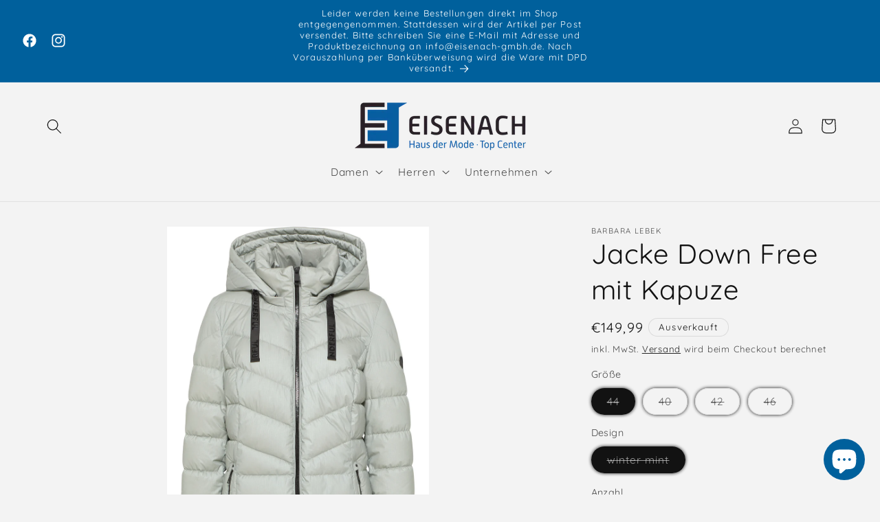

--- FILE ---
content_type: text/html; charset=utf-8
request_url: https://www.eisenachalsfeld.de/products/jacke-down-free-mit-kapuze
body_size: 27542
content:
<!doctype html>
<html class="no-js" lang="de">
  <head>
    <meta charset="utf-8">
    <meta http-equiv="X-UA-Compatible" content="IE=edge">
    <meta name="viewport" content="width=device-width,initial-scale=1">
    <meta name="theme-color" content="">
    <link rel="canonical" href="https://www.eisenachalsfeld.de/products/jacke-down-free-mit-kapuze"><link rel="icon" type="image/png" href="//www.eisenachalsfeld.de/cdn/shop/files/Eisenach_Logo_Kopie.png?crop=center&height=32&v=1698933159&width=32"><link rel="preconnect" href="https://fonts.shopifycdn.com" crossorigin><title>
      Jacke Down Free mit Kapuze
 &ndash; Eisenach Haus der Mode &amp; Top Center</title>

    
      <meta name="description" content="Außenmaterial: 100% Polyamid; Futter: 100% Polyamid">
    

    

<meta property="og:site_name" content="Eisenach Haus der Mode &amp; Top Center">
<meta property="og:url" content="https://www.eisenachalsfeld.de/products/jacke-down-free-mit-kapuze">
<meta property="og:title" content="Jacke Down Free mit Kapuze">
<meta property="og:type" content="product">
<meta property="og:description" content="Außenmaterial: 100% Polyamid; Futter: 100% Polyamid"><meta property="og:image" content="http://www.eisenachalsfeld.de/cdn/shop/files/64640d373400660011d2a206.jpg?v=1694594209">
  <meta property="og:image:secure_url" content="https://www.eisenachalsfeld.de/cdn/shop/files/64640d373400660011d2a206.jpg?v=1694594209">
  <meta property="og:image:width" content="1524">
  <meta property="og:image:height" content="2200"><meta property="og:price:amount" content="149,99">
  <meta property="og:price:currency" content="EUR"><meta name="twitter:card" content="summary_large_image">
<meta name="twitter:title" content="Jacke Down Free mit Kapuze">
<meta name="twitter:description" content="Außenmaterial: 100% Polyamid; Futter: 100% Polyamid">


    <script src="//www.eisenachalsfeld.de/cdn/shop/t/32/assets/constants.js?v=58251544750838685771699441713" defer="defer"></script>
    <script src="//www.eisenachalsfeld.de/cdn/shop/t/32/assets/pubsub.js?v=158357773527763999511699441713" defer="defer"></script>
    <script src="//www.eisenachalsfeld.de/cdn/shop/t/32/assets/global.js?v=40820548392383841591699441713" defer="defer"></script><script src="//www.eisenachalsfeld.de/cdn/shop/t/32/assets/animations.js?v=88693664871331136111699441712" defer="defer"></script><script>window.performance && window.performance.mark && window.performance.mark('shopify.content_for_header.start');</script><meta name="google-site-verification" content="k0-VdqjEO8fGEXdZjZKuxDBqrU36Yl-xkdRrtam5tNY">
<meta name="google-site-verification" content="dz5bev-UKd8miY-sAUn5Nv5l9FPZAIcV3XfxIws8X9I">
<meta name="google-site-verification" content="elFNCj034wbNlyJGFffqi2ZC7ZeSJmaOEsYpGdYY2fs">
<meta id="shopify-digital-wallet" name="shopify-digital-wallet" content="/54898622614/digital_wallets/dialog">
<link rel="alternate" type="application/json+oembed" href="https://www.eisenachalsfeld.de/products/jacke-down-free-mit-kapuze.oembed">
<script async="async" src="/checkouts/internal/preloads.js?locale=de-DE"></script>
<script id="shopify-features" type="application/json">{"accessToken":"36e313f16b6c2efb117f4c4a87f844fa","betas":["rich-media-storefront-analytics"],"domain":"www.eisenachalsfeld.de","predictiveSearch":true,"shopId":54898622614,"locale":"de"}</script>
<script>var Shopify = Shopify || {};
Shopify.shop = "eisenach-gmbh.myshopify.com";
Shopify.locale = "de";
Shopify.currency = {"active":"EUR","rate":"1.0"};
Shopify.country = "DE";
Shopify.theme = {"name":"Aktualisierte Kopie von Onlineshop 2.8","id":144666296587,"schema_name":"Dawn","schema_version":"12.0.0","theme_store_id":887,"role":"main"};
Shopify.theme.handle = "null";
Shopify.theme.style = {"id":null,"handle":null};
Shopify.cdnHost = "www.eisenachalsfeld.de/cdn";
Shopify.routes = Shopify.routes || {};
Shopify.routes.root = "/";</script>
<script type="module">!function(o){(o.Shopify=o.Shopify||{}).modules=!0}(window);</script>
<script>!function(o){function n(){var o=[];function n(){o.push(Array.prototype.slice.apply(arguments))}return n.q=o,n}var t=o.Shopify=o.Shopify||{};t.loadFeatures=n(),t.autoloadFeatures=n()}(window);</script>
<script id="shop-js-analytics" type="application/json">{"pageType":"product"}</script>
<script defer="defer" async type="module" src="//www.eisenachalsfeld.de/cdn/shopifycloud/shop-js/modules/v2/client.init-shop-cart-sync_DKz3sVp2.de.esm.js"></script>
<script defer="defer" async type="module" src="//www.eisenachalsfeld.de/cdn/shopifycloud/shop-js/modules/v2/chunk.common_yAxwhNKp.esm.js"></script>
<script type="module">
  await import("//www.eisenachalsfeld.de/cdn/shopifycloud/shop-js/modules/v2/client.init-shop-cart-sync_DKz3sVp2.de.esm.js");
await import("//www.eisenachalsfeld.de/cdn/shopifycloud/shop-js/modules/v2/chunk.common_yAxwhNKp.esm.js");

  window.Shopify.SignInWithShop?.initShopCartSync?.({"fedCMEnabled":true,"windoidEnabled":true});

</script>
<script>(function() {
  var isLoaded = false;
  function asyncLoad() {
    if (isLoaded) return;
    isLoaded = true;
    var urls = ["https:\/\/cloudsearch-1f874.kxcdn.com\/shopify.js?srp=\/a\/search\u0026shop=eisenach-gmbh.myshopify.com","https:\/\/cdn.nfcube.com\/instafeed-318cf6971bcd5210d181bf270111be18.js?shop=eisenach-gmbh.myshopify.com"];
    for (var i = 0; i < urls.length; i++) {
      var s = document.createElement('script');
      s.type = 'text/javascript';
      s.async = true;
      s.src = urls[i];
      var x = document.getElementsByTagName('script')[0];
      x.parentNode.insertBefore(s, x);
    }
  };
  if(window.attachEvent) {
    window.attachEvent('onload', asyncLoad);
  } else {
    window.addEventListener('load', asyncLoad, false);
  }
})();</script>
<script id="__st">var __st={"a":54898622614,"offset":3600,"reqid":"98f08d84-fcd2-43a7-8b36-270ffc7dfbd7-1765971775","pageurl":"www.eisenachalsfeld.de\/products\/jacke-down-free-mit-kapuze","u":"0e5508a7d091","p":"product","rtyp":"product","rid":8323502080267};</script>
<script>window.ShopifyPaypalV4VisibilityTracking = true;</script>
<script id="captcha-bootstrap">!function(){'use strict';const t='contact',e='account',n='new_comment',o=[[t,t],['blogs',n],['comments',n],[t,'customer']],c=[[e,'customer_login'],[e,'guest_login'],[e,'recover_customer_password'],[e,'create_customer']],r=t=>t.map((([t,e])=>`form[action*='/${t}']:not([data-nocaptcha='true']) input[name='form_type'][value='${e}']`)).join(','),a=t=>()=>t?[...document.querySelectorAll(t)].map((t=>t.form)):[];function s(){const t=[...o],e=r(t);return a(e)}const i='password',u='form_key',d=['recaptcha-v3-token','g-recaptcha-response','h-captcha-response',i],f=()=>{try{return window.sessionStorage}catch{return}},m='__shopify_v',_=t=>t.elements[u];function p(t,e,n=!1){try{const o=window.sessionStorage,c=JSON.parse(o.getItem(e)),{data:r}=function(t){const{data:e,action:n}=t;return t[m]||n?{data:e,action:n}:{data:t,action:n}}(c);for(const[e,n]of Object.entries(r))t.elements[e]&&(t.elements[e].value=n);n&&o.removeItem(e)}catch(o){console.error('form repopulation failed',{error:o})}}const l='form_type',E='cptcha';function T(t){t.dataset[E]=!0}const w=window,h=w.document,L='Shopify',v='ce_forms',y='captcha';let A=!1;((t,e)=>{const n=(g='f06e6c50-85a8-45c8-87d0-21a2b65856fe',I='https://cdn.shopify.com/shopifycloud/storefront-forms-hcaptcha/ce_storefront_forms_captcha_hcaptcha.v1.5.2.iife.js',D={infoText:'Durch hCaptcha geschützt',privacyText:'Datenschutz',termsText:'Allgemeine Geschäftsbedingungen'},(t,e,n)=>{const o=w[L][v],c=o.bindForm;if(c)return c(t,g,e,D).then(n);var r;o.q.push([[t,g,e,D],n]),r=I,A||(h.body.append(Object.assign(h.createElement('script'),{id:'captcha-provider',async:!0,src:r})),A=!0)});var g,I,D;w[L]=w[L]||{},w[L][v]=w[L][v]||{},w[L][v].q=[],w[L][y]=w[L][y]||{},w[L][y].protect=function(t,e){n(t,void 0,e),T(t)},Object.freeze(w[L][y]),function(t,e,n,w,h,L){const[v,y,A,g]=function(t,e,n){const i=e?o:[],u=t?c:[],d=[...i,...u],f=r(d),m=r(i),_=r(d.filter((([t,e])=>n.includes(e))));return[a(f),a(m),a(_),s()]}(w,h,L),I=t=>{const e=t.target;return e instanceof HTMLFormElement?e:e&&e.form},D=t=>v().includes(t);t.addEventListener('submit',(t=>{const e=I(t);if(!e)return;const n=D(e)&&!e.dataset.hcaptchaBound&&!e.dataset.recaptchaBound,o=_(e),c=g().includes(e)&&(!o||!o.value);(n||c)&&t.preventDefault(),c&&!n&&(function(t){try{if(!f())return;!function(t){const e=f();if(!e)return;const n=_(t);if(!n)return;const o=n.value;o&&e.removeItem(o)}(t);const e=Array.from(Array(32),(()=>Math.random().toString(36)[2])).join('');!function(t,e){_(t)||t.append(Object.assign(document.createElement('input'),{type:'hidden',name:u})),t.elements[u].value=e}(t,e),function(t,e){const n=f();if(!n)return;const o=[...t.querySelectorAll(`input[type='${i}']`)].map((({name:t})=>t)),c=[...d,...o],r={};for(const[a,s]of new FormData(t).entries())c.includes(a)||(r[a]=s);n.setItem(e,JSON.stringify({[m]:1,action:t.action,data:r}))}(t,e)}catch(e){console.error('failed to persist form',e)}}(e),e.submit())}));const S=(t,e)=>{t&&!t.dataset[E]&&(n(t,e.some((e=>e===t))),T(t))};for(const o of['focusin','change'])t.addEventListener(o,(t=>{const e=I(t);D(e)&&S(e,y())}));const B=e.get('form_key'),M=e.get(l),P=B&&M;t.addEventListener('DOMContentLoaded',(()=>{const t=y();if(P)for(const e of t)e.elements[l].value===M&&p(e,B);[...new Set([...A(),...v().filter((t=>'true'===t.dataset.shopifyCaptcha))])].forEach((e=>S(e,t)))}))}(h,new URLSearchParams(w.location.search),n,t,e,['guest_login'])})(!0,!0)}();</script>
<script integrity="sha256-52AcMU7V7pcBOXWImdc/TAGTFKeNjmkeM1Pvks/DTgc=" data-source-attribution="shopify.loadfeatures" defer="defer" src="//www.eisenachalsfeld.de/cdn/shopifycloud/storefront/assets/storefront/load_feature-81c60534.js" crossorigin="anonymous"></script>
<script data-source-attribution="shopify.dynamic_checkout.dynamic.init">var Shopify=Shopify||{};Shopify.PaymentButton=Shopify.PaymentButton||{isStorefrontPortableWallets:!0,init:function(){window.Shopify.PaymentButton.init=function(){};var t=document.createElement("script");t.src="https://www.eisenachalsfeld.de/cdn/shopifycloud/portable-wallets/latest/portable-wallets.de.js",t.type="module",document.head.appendChild(t)}};
</script>
<script data-source-attribution="shopify.dynamic_checkout.buyer_consent">
  function portableWalletsHideBuyerConsent(e){var t=document.getElementById("shopify-buyer-consent"),n=document.getElementById("shopify-subscription-policy-button");t&&n&&(t.classList.add("hidden"),t.setAttribute("aria-hidden","true"),n.removeEventListener("click",e))}function portableWalletsShowBuyerConsent(e){var t=document.getElementById("shopify-buyer-consent"),n=document.getElementById("shopify-subscription-policy-button");t&&n&&(t.classList.remove("hidden"),t.removeAttribute("aria-hidden"),n.addEventListener("click",e))}window.Shopify?.PaymentButton&&(window.Shopify.PaymentButton.hideBuyerConsent=portableWalletsHideBuyerConsent,window.Shopify.PaymentButton.showBuyerConsent=portableWalletsShowBuyerConsent);
</script>
<script data-source-attribution="shopify.dynamic_checkout.cart.bootstrap">document.addEventListener("DOMContentLoaded",(function(){function t(){return document.querySelector("shopify-accelerated-checkout-cart, shopify-accelerated-checkout")}if(t())Shopify.PaymentButton.init();else{new MutationObserver((function(e,n){t()&&(Shopify.PaymentButton.init(),n.disconnect())})).observe(document.body,{childList:!0,subtree:!0})}}));
</script>
<script id="sections-script" data-sections="header" defer="defer" src="//www.eisenachalsfeld.de/cdn/shop/t/32/compiled_assets/scripts.js?1208"></script>
<script>window.performance && window.performance.mark && window.performance.mark('shopify.content_for_header.end');</script>


    <style data-shopify>
      @font-face {
  font-family: Quicksand;
  font-weight: 400;
  font-style: normal;
  font-display: swap;
  src: url("//www.eisenachalsfeld.de/cdn/fonts/quicksand/quicksand_n4.bf8322a9d1da765aa396ad7b6eeb81930a6214de.woff2") format("woff2"),
       url("//www.eisenachalsfeld.de/cdn/fonts/quicksand/quicksand_n4.fa4cbd232d3483059e72b11f7239959a64c98426.woff") format("woff");
}

      @font-face {
  font-family: Quicksand;
  font-weight: 700;
  font-style: normal;
  font-display: swap;
  src: url("//www.eisenachalsfeld.de/cdn/fonts/quicksand/quicksand_n7.d375fe11182475f82f7bb6306a0a0e4018995610.woff2") format("woff2"),
       url("//www.eisenachalsfeld.de/cdn/fonts/quicksand/quicksand_n7.8ac2ae2fc4b90ef79aaa7aedb927d39f9f9aa3f4.woff") format("woff");
}

      
      
      @font-face {
  font-family: Quicksand;
  font-weight: 400;
  font-style: normal;
  font-display: swap;
  src: url("//www.eisenachalsfeld.de/cdn/fonts/quicksand/quicksand_n4.bf8322a9d1da765aa396ad7b6eeb81930a6214de.woff2") format("woff2"),
       url("//www.eisenachalsfeld.de/cdn/fonts/quicksand/quicksand_n4.fa4cbd232d3483059e72b11f7239959a64c98426.woff") format("woff");
}


      
        :root,
        .color-background-1 {
          --color-background: 243,243,243;
        
          --gradient-background: #f3f3f3;
        

        

        --color-foreground: 18,18,18;
        --color-background-contrast: 179,179,179;
        --color-shadow: 18,18,18;
        --color-button: 0,96,156;
        --color-button-text: 255,255,255;
        --color-secondary-button: 243,243,243;
        --color-secondary-button-text: 0,0,0;
        --color-link: 0,0,0;
        --color-badge-foreground: 18,18,18;
        --color-badge-background: 243,243,243;
        --color-badge-border: 18,18,18;
        --payment-terms-background-color: rgb(243 243 243);
      }
      
        
        .color-background-2 {
          --color-background: 0,96,156;
        
          --gradient-background: #00609c;
        

        

        --color-foreground: 18,18,18;
        --color-background-contrast: 0,18,29;
        --color-shadow: 243,243,243;
        --color-button: 0,96,156;
        --color-button-text: 243,243,243;
        --color-secondary-button: 0,96,156;
        --color-secondary-button-text: 0,0,0;
        --color-link: 0,0,0;
        --color-badge-foreground: 18,18,18;
        --color-badge-background: 0,96,156;
        --color-badge-border: 18,18,18;
        --payment-terms-background-color: rgb(0 96 156);
      }
      
        
        .color-inverse {
          --color-background: 18,18,18;
        
          --gradient-background: #121212;
        

        

        --color-foreground: 255,255,255;
        --color-background-contrast: 146,146,146;
        --color-shadow: 18,18,18;
        --color-button: 255,255,255;
        --color-button-text: 18,18,18;
        --color-secondary-button: 18,18,18;
        --color-secondary-button-text: 255,255,255;
        --color-link: 255,255,255;
        --color-badge-foreground: 255,255,255;
        --color-badge-background: 18,18,18;
        --color-badge-border: 255,255,255;
        --payment-terms-background-color: rgb(18 18 18);
      }
      
        
        .color-accent-1 {
          --color-background: 0,96,156;
        
          --gradient-background: #00609c;
        

        

        --color-foreground: 255,255,255;
        --color-background-contrast: 0,18,29;
        --color-shadow: 18,18,18;
        --color-button: 255,255,255;
        --color-button-text: 0,96,156;
        --color-secondary-button: 0,96,156;
        --color-secondary-button-text: 255,255,255;
        --color-link: 255,255,255;
        --color-badge-foreground: 255,255,255;
        --color-badge-background: 0,96,156;
        --color-badge-border: 255,255,255;
        --payment-terms-background-color: rgb(0 96 156);
      }
      
        
        .color-accent-2 {
          --color-background: 0,96,156;
        
          --gradient-background: #00609c;
        

        

        --color-foreground: 255,255,255;
        --color-background-contrast: 0,18,29;
        --color-shadow: 18,18,18;
        --color-button: 243,243,243;
        --color-button-text: 0,96,156;
        --color-secondary-button: 0,96,156;
        --color-secondary-button-text: 0,0,0;
        --color-link: 0,0,0;
        --color-badge-foreground: 255,255,255;
        --color-badge-background: 0,96,156;
        --color-badge-border: 255,255,255;
        --payment-terms-background-color: rgb(0 96 156);
      }
      

      body, .color-background-1, .color-background-2, .color-inverse, .color-accent-1, .color-accent-2 {
        color: rgba(var(--color-foreground), 0.75);
        background-color: rgb(var(--color-background));
      }

      :root {
        --font-body-family: Quicksand, sans-serif;
        --font-body-style: normal;
        --font-body-weight: 400;
        --font-body-weight-bold: 700;

        --font-heading-family: Quicksand, sans-serif;
        --font-heading-style: normal;
        --font-heading-weight: 400;

        --font-body-scale: 1.1;
        --font-heading-scale: 0.9090909090909091;

        --media-padding: px;
        --media-border-opacity: 0.05;
        --media-border-width: 0px;
        --media-radius: 0px;
        --media-shadow-opacity: 0.0;
        --media-shadow-horizontal-offset: 2px;
        --media-shadow-vertical-offset: 2px;
        --media-shadow-blur-radius: 0px;
        --media-shadow-visible: 0;

        --page-width: 120rem;
        --page-width-margin: 0rem;

        --product-card-image-padding: 0.0rem;
        --product-card-corner-radius: 0.0rem;
        --product-card-text-alignment: left;
        --product-card-border-width: 0.0rem;
        --product-card-border-opacity: 0.0;
        --product-card-shadow-opacity: 0.1;
        --product-card-shadow-visible: 1;
        --product-card-shadow-horizontal-offset: 0.0rem;
        --product-card-shadow-vertical-offset: 0.0rem;
        --product-card-shadow-blur-radius: 0.0rem;

        --collection-card-image-padding: 0.0rem;
        --collection-card-corner-radius: 0.0rem;
        --collection-card-text-alignment: left;
        --collection-card-border-width: 0.0rem;
        --collection-card-border-opacity: 0.0;
        --collection-card-shadow-opacity: 0.1;
        --collection-card-shadow-visible: 1;
        --collection-card-shadow-horizontal-offset: 0.0rem;
        --collection-card-shadow-vertical-offset: 0.0rem;
        --collection-card-shadow-blur-radius: 0.0rem;

        --blog-card-image-padding: 0.0rem;
        --blog-card-corner-radius: 0.0rem;
        --blog-card-text-alignment: left;
        --blog-card-border-width: 0.0rem;
        --blog-card-border-opacity: 0.0;
        --blog-card-shadow-opacity: 0.1;
        --blog-card-shadow-visible: 1;
        --blog-card-shadow-horizontal-offset: 0.0rem;
        --blog-card-shadow-vertical-offset: 0.0rem;
        --blog-card-shadow-blur-radius: 0.0rem;

        --badge-corner-radius: 4.0rem;

        --popup-border-width: 1px;
        --popup-border-opacity: 0.1;
        --popup-corner-radius: 0px;
        --popup-shadow-opacity: 1.0;
        --popup-shadow-horizontal-offset: 2px;
        --popup-shadow-vertical-offset: 2px;
        --popup-shadow-blur-radius: 5px;

        --drawer-border-width: 1px;
        --drawer-border-opacity: 0.1;
        --drawer-shadow-opacity: 1.0;
        --drawer-shadow-horizontal-offset: 2px;
        --drawer-shadow-vertical-offset: 2px;
        --drawer-shadow-blur-radius: 5px;

        --spacing-sections-desktop: 0px;
        --spacing-sections-mobile: 0px;

        --grid-desktop-vertical-spacing: 8px;
        --grid-desktop-horizontal-spacing: 8px;
        --grid-mobile-vertical-spacing: 4px;
        --grid-mobile-horizontal-spacing: 4px;

        --text-boxes-border-opacity: 0.0;
        --text-boxes-border-width: 0px;
        --text-boxes-radius: 0px;
        --text-boxes-shadow-opacity: 0.0;
        --text-boxes-shadow-visible: 0;
        --text-boxes-shadow-horizontal-offset: 0px;
        --text-boxes-shadow-vertical-offset: 0px;
        --text-boxes-shadow-blur-radius: 5px;

        --buttons-radius: 0px;
        --buttons-radius-outset: 0px;
        --buttons-border-width: 1px;
        --buttons-border-opacity: 1.0;
        --buttons-shadow-opacity: 1.0;
        --buttons-shadow-visible: 1;
        --buttons-shadow-horizontal-offset: 2px;
        --buttons-shadow-vertical-offset: 2px;
        --buttons-shadow-blur-radius: 5px;
        --buttons-border-offset: 0.3px;

        --inputs-radius: 0px;
        --inputs-border-width: 1px;
        --inputs-border-opacity: 0.55;
        --inputs-shadow-opacity: 0.45;
        --inputs-shadow-horizontal-offset: 2px;
        --inputs-margin-offset: 2px;
        --inputs-shadow-vertical-offset: 2px;
        --inputs-shadow-blur-radius: 5px;
        --inputs-radius-outset: 0px;

        --variant-pills-radius: 40px;
        --variant-pills-border-width: 1px;
        --variant-pills-border-opacity: 0.55;
        --variant-pills-shadow-opacity: 1.0;
        --variant-pills-shadow-horizontal-offset: 0px;
        --variant-pills-shadow-vertical-offset: 0px;
        --variant-pills-shadow-blur-radius: 5px;
      }

      *,
      *::before,
      *::after {
        box-sizing: inherit;
      }

      html {
        box-sizing: border-box;
        font-size: calc(var(--font-body-scale) * 62.5%);
        height: 100%;
      }

      body {
        display: grid;
        grid-template-rows: auto auto 1fr auto;
        grid-template-columns: 100%;
        min-height: 100%;
        margin: 0;
        font-size: 1.5rem;
        letter-spacing: 0.06rem;
        line-height: calc(1 + 0.8 / var(--font-body-scale));
        font-family: var(--font-body-family);
        font-style: var(--font-body-style);
        font-weight: var(--font-body-weight);
      }

      @media screen and (min-width: 750px) {
        body {
          font-size: 1.6rem;
        }
      }
    </style>

    <link href="//www.eisenachalsfeld.de/cdn/shop/t/32/assets/base.css?v=22615539281115885671699441712" rel="stylesheet" type="text/css" media="all" />
<link rel="preload" as="font" href="//www.eisenachalsfeld.de/cdn/fonts/quicksand/quicksand_n4.bf8322a9d1da765aa396ad7b6eeb81930a6214de.woff2" type="font/woff2" crossorigin><link rel="preload" as="font" href="//www.eisenachalsfeld.de/cdn/fonts/quicksand/quicksand_n4.bf8322a9d1da765aa396ad7b6eeb81930a6214de.woff2" type="font/woff2" crossorigin><link
        rel="stylesheet"
        href="//www.eisenachalsfeld.de/cdn/shop/t/32/assets/component-predictive-search.css?v=118923337488134913561699441713"
        media="print"
        onload="this.media='all'"
      ><script>
      document.documentElement.className = document.documentElement.className.replace('no-js', 'js');
      if (Shopify.designMode) {
        document.documentElement.classList.add('shopify-design-mode');
      }
    </script>
  <script src="https://cdn.shopify.com/extensions/7bc9bb47-adfa-4267-963e-cadee5096caf/inbox-1252/assets/inbox-chat-loader.js" type="text/javascript" defer="defer"></script>
<link href="https://monorail-edge.shopifysvc.com" rel="dns-prefetch">
<script>(function(){if ("sendBeacon" in navigator && "performance" in window) {try {var session_token_from_headers = performance.getEntriesByType('navigation')[0].serverTiming.find(x => x.name == '_s').description;} catch {var session_token_from_headers = undefined;}var session_cookie_matches = document.cookie.match(/_shopify_s=([^;]*)/);var session_token_from_cookie = session_cookie_matches && session_cookie_matches.length === 2 ? session_cookie_matches[1] : "";var session_token = session_token_from_headers || session_token_from_cookie || "";function handle_abandonment_event(e) {var entries = performance.getEntries().filter(function(entry) {return /monorail-edge.shopifysvc.com/.test(entry.name);});if (!window.abandonment_tracked && entries.length === 0) {window.abandonment_tracked = true;var currentMs = Date.now();var navigation_start = performance.timing.navigationStart;var payload = {shop_id: 54898622614,url: window.location.href,navigation_start,duration: currentMs - navigation_start,session_token,page_type: "product"};window.navigator.sendBeacon("https://monorail-edge.shopifysvc.com/v1/produce", JSON.stringify({schema_id: "online_store_buyer_site_abandonment/1.1",payload: payload,metadata: {event_created_at_ms: currentMs,event_sent_at_ms: currentMs}}));}}window.addEventListener('pagehide', handle_abandonment_event);}}());</script>
<script id="web-pixels-manager-setup">(function e(e,d,r,n,o){if(void 0===o&&(o={}),!Boolean(null===(a=null===(i=window.Shopify)||void 0===i?void 0:i.analytics)||void 0===a?void 0:a.replayQueue)){var i,a;window.Shopify=window.Shopify||{};var t=window.Shopify;t.analytics=t.analytics||{};var s=t.analytics;s.replayQueue=[],s.publish=function(e,d,r){return s.replayQueue.push([e,d,r]),!0};try{self.performance.mark("wpm:start")}catch(e){}var l=function(){var e={modern:/Edge?\/(1{2}[4-9]|1[2-9]\d|[2-9]\d{2}|\d{4,})\.\d+(\.\d+|)|Firefox\/(1{2}[4-9]|1[2-9]\d|[2-9]\d{2}|\d{4,})\.\d+(\.\d+|)|Chrom(ium|e)\/(9{2}|\d{3,})\.\d+(\.\d+|)|(Maci|X1{2}).+ Version\/(15\.\d+|(1[6-9]|[2-9]\d|\d{3,})\.\d+)([,.]\d+|)( \(\w+\)|)( Mobile\/\w+|) Safari\/|Chrome.+OPR\/(9{2}|\d{3,})\.\d+\.\d+|(CPU[ +]OS|iPhone[ +]OS|CPU[ +]iPhone|CPU IPhone OS|CPU iPad OS)[ +]+(15[._]\d+|(1[6-9]|[2-9]\d|\d{3,})[._]\d+)([._]\d+|)|Android:?[ /-](13[3-9]|1[4-9]\d|[2-9]\d{2}|\d{4,})(\.\d+|)(\.\d+|)|Android.+Firefox\/(13[5-9]|1[4-9]\d|[2-9]\d{2}|\d{4,})\.\d+(\.\d+|)|Android.+Chrom(ium|e)\/(13[3-9]|1[4-9]\d|[2-9]\d{2}|\d{4,})\.\d+(\.\d+|)|SamsungBrowser\/([2-9]\d|\d{3,})\.\d+/,legacy:/Edge?\/(1[6-9]|[2-9]\d|\d{3,})\.\d+(\.\d+|)|Firefox\/(5[4-9]|[6-9]\d|\d{3,})\.\d+(\.\d+|)|Chrom(ium|e)\/(5[1-9]|[6-9]\d|\d{3,})\.\d+(\.\d+|)([\d.]+$|.*Safari\/(?![\d.]+ Edge\/[\d.]+$))|(Maci|X1{2}).+ Version\/(10\.\d+|(1[1-9]|[2-9]\d|\d{3,})\.\d+)([,.]\d+|)( \(\w+\)|)( Mobile\/\w+|) Safari\/|Chrome.+OPR\/(3[89]|[4-9]\d|\d{3,})\.\d+\.\d+|(CPU[ +]OS|iPhone[ +]OS|CPU[ +]iPhone|CPU IPhone OS|CPU iPad OS)[ +]+(10[._]\d+|(1[1-9]|[2-9]\d|\d{3,})[._]\d+)([._]\d+|)|Android:?[ /-](13[3-9]|1[4-9]\d|[2-9]\d{2}|\d{4,})(\.\d+|)(\.\d+|)|Mobile Safari.+OPR\/([89]\d|\d{3,})\.\d+\.\d+|Android.+Firefox\/(13[5-9]|1[4-9]\d|[2-9]\d{2}|\d{4,})\.\d+(\.\d+|)|Android.+Chrom(ium|e)\/(13[3-9]|1[4-9]\d|[2-9]\d{2}|\d{4,})\.\d+(\.\d+|)|Android.+(UC? ?Browser|UCWEB|U3)[ /]?(15\.([5-9]|\d{2,})|(1[6-9]|[2-9]\d|\d{3,})\.\d+)\.\d+|SamsungBrowser\/(5\.\d+|([6-9]|\d{2,})\.\d+)|Android.+MQ{2}Browser\/(14(\.(9|\d{2,})|)|(1[5-9]|[2-9]\d|\d{3,})(\.\d+|))(\.\d+|)|K[Aa][Ii]OS\/(3\.\d+|([4-9]|\d{2,})\.\d+)(\.\d+|)/},d=e.modern,r=e.legacy,n=navigator.userAgent;return n.match(d)?"modern":n.match(r)?"legacy":"unknown"}(),u="modern"===l?"modern":"legacy",c=(null!=n?n:{modern:"",legacy:""})[u],f=function(e){return[e.baseUrl,"/wpm","/b",e.hashVersion,"modern"===e.buildTarget?"m":"l",".js"].join("")}({baseUrl:d,hashVersion:r,buildTarget:u}),m=function(e){var d=e.version,r=e.bundleTarget,n=e.surface,o=e.pageUrl,i=e.monorailEndpoint;return{emit:function(e){var a=e.status,t=e.errorMsg,s=(new Date).getTime(),l=JSON.stringify({metadata:{event_sent_at_ms:s},events:[{schema_id:"web_pixels_manager_load/3.1",payload:{version:d,bundle_target:r,page_url:o,status:a,surface:n,error_msg:t},metadata:{event_created_at_ms:s}}]});if(!i)return console&&console.warn&&console.warn("[Web Pixels Manager] No Monorail endpoint provided, skipping logging."),!1;try{return self.navigator.sendBeacon.bind(self.navigator)(i,l)}catch(e){}var u=new XMLHttpRequest;try{return u.open("POST",i,!0),u.setRequestHeader("Content-Type","text/plain"),u.send(l),!0}catch(e){return console&&console.warn&&console.warn("[Web Pixels Manager] Got an unhandled error while logging to Monorail."),!1}}}}({version:r,bundleTarget:l,surface:e.surface,pageUrl:self.location.href,monorailEndpoint:e.monorailEndpoint});try{o.browserTarget=l,function(e){var d=e.src,r=e.async,n=void 0===r||r,o=e.onload,i=e.onerror,a=e.sri,t=e.scriptDataAttributes,s=void 0===t?{}:t,l=document.createElement("script"),u=document.querySelector("head"),c=document.querySelector("body");if(l.async=n,l.src=d,a&&(l.integrity=a,l.crossOrigin="anonymous"),s)for(var f in s)if(Object.prototype.hasOwnProperty.call(s,f))try{l.dataset[f]=s[f]}catch(e){}if(o&&l.addEventListener("load",o),i&&l.addEventListener("error",i),u)u.appendChild(l);else{if(!c)throw new Error("Did not find a head or body element to append the script");c.appendChild(l)}}({src:f,async:!0,onload:function(){if(!function(){var e,d;return Boolean(null===(d=null===(e=window.Shopify)||void 0===e?void 0:e.analytics)||void 0===d?void 0:d.initialized)}()){var d=window.webPixelsManager.init(e)||void 0;if(d){var r=window.Shopify.analytics;r.replayQueue.forEach((function(e){var r=e[0],n=e[1],o=e[2];d.publishCustomEvent(r,n,o)})),r.replayQueue=[],r.publish=d.publishCustomEvent,r.visitor=d.visitor,r.initialized=!0}}},onerror:function(){return m.emit({status:"failed",errorMsg:"".concat(f," has failed to load")})},sri:function(e){var d=/^sha384-[A-Za-z0-9+/=]+$/;return"string"==typeof e&&d.test(e)}(c)?c:"",scriptDataAttributes:o}),m.emit({status:"loading"})}catch(e){m.emit({status:"failed",errorMsg:(null==e?void 0:e.message)||"Unknown error"})}}})({shopId: 54898622614,storefrontBaseUrl: "https://www.eisenachalsfeld.de",extensionsBaseUrl: "https://extensions.shopifycdn.com/cdn/shopifycloud/web-pixels-manager",monorailEndpoint: "https://monorail-edge.shopifysvc.com/unstable/produce_batch",surface: "storefront-renderer",enabledBetaFlags: ["2dca8a86"],webPixelsConfigList: [{"id":"385351947","configuration":"{\"pixel_id\":\"511923606403980\",\"pixel_type\":\"facebook_pixel\",\"metaapp_system_user_token\":\"-\"}","eventPayloadVersion":"v1","runtimeContext":"OPEN","scriptVersion":"ca16bc87fe92b6042fbaa3acc2fbdaa6","type":"APP","apiClientId":2329312,"privacyPurposes":["ANALYTICS","MARKETING","SALE_OF_DATA"],"dataSharingAdjustments":{"protectedCustomerApprovalScopes":["read_customer_address","read_customer_email","read_customer_name","read_customer_personal_data","read_customer_phone"]}},{"id":"shopify-app-pixel","configuration":"{}","eventPayloadVersion":"v1","runtimeContext":"STRICT","scriptVersion":"0450","apiClientId":"shopify-pixel","type":"APP","privacyPurposes":["ANALYTICS","MARKETING"]},{"id":"shopify-custom-pixel","eventPayloadVersion":"v1","runtimeContext":"LAX","scriptVersion":"0450","apiClientId":"shopify-pixel","type":"CUSTOM","privacyPurposes":["ANALYTICS","MARKETING"]}],isMerchantRequest: false,initData: {"shop":{"name":"Eisenach Haus der Mode \u0026 Top Center","paymentSettings":{"currencyCode":"EUR"},"myshopifyDomain":"eisenach-gmbh.myshopify.com","countryCode":"DE","storefrontUrl":"https:\/\/www.eisenachalsfeld.de"},"customer":null,"cart":null,"checkout":null,"productVariants":[{"price":{"amount":149.99,"currencyCode":"EUR"},"product":{"title":"Jacke Down Free mit Kapuze","vendor":"Barbara Lebek","id":"8323502080267","untranslatedTitle":"Jacke Down Free mit Kapuze","url":"\/products\/jacke-down-free-mit-kapuze","type":""},"id":"44563595231499","image":{"src":"\/\/www.eisenachalsfeld.de\/cdn\/shop\/files\/64640d373400660011d2a206.jpg?v=1694594209"},"sku":"100619678","title":"44 \/ winter mint","untranslatedTitle":"44 \/ winter mint"},{"price":{"amount":149.99,"currencyCode":"EUR"},"product":{"title":"Jacke Down Free mit Kapuze","vendor":"Barbara Lebek","id":"8323502080267","untranslatedTitle":"Jacke Down Free mit Kapuze","url":"\/products\/jacke-down-free-mit-kapuze","type":""},"id":"44563617415435","image":{"src":"\/\/www.eisenachalsfeld.de\/cdn\/shop\/files\/64640d373400660011d2a206.jpg?v=1694594209"},"sku":"100619678","title":"40 \/ winter mint","untranslatedTitle":"40 \/ winter mint"},{"price":{"amount":149.99,"currencyCode":"EUR"},"product":{"title":"Jacke Down Free mit Kapuze","vendor":"Barbara Lebek","id":"8323502080267","untranslatedTitle":"Jacke Down Free mit Kapuze","url":"\/products\/jacke-down-free-mit-kapuze","type":""},"id":"44563617448203","image":{"src":"\/\/www.eisenachalsfeld.de\/cdn\/shop\/files\/64640d373400660011d2a206.jpg?v=1694594209"},"sku":"100619678","title":"42 \/ winter mint","untranslatedTitle":"42 \/ winter mint"},{"price":{"amount":149.99,"currencyCode":"EUR"},"product":{"title":"Jacke Down Free mit Kapuze","vendor":"Barbara Lebek","id":"8323502080267","untranslatedTitle":"Jacke Down Free mit Kapuze","url":"\/products\/jacke-down-free-mit-kapuze","type":""},"id":"44563617480971","image":{"src":"\/\/www.eisenachalsfeld.de\/cdn\/shop\/files\/64640d373400660011d2a206.jpg?v=1694594209"},"sku":"100619678","title":"46 \/ winter mint","untranslatedTitle":"46 \/ winter mint"}],"purchasingCompany":null},},"https://www.eisenachalsfeld.de/cdn","ae1676cfwd2530674p4253c800m34e853cb",{"modern":"","legacy":""},{"shopId":"54898622614","storefrontBaseUrl":"https:\/\/www.eisenachalsfeld.de","extensionBaseUrl":"https:\/\/extensions.shopifycdn.com\/cdn\/shopifycloud\/web-pixels-manager","surface":"storefront-renderer","enabledBetaFlags":"[\"2dca8a86\"]","isMerchantRequest":"false","hashVersion":"ae1676cfwd2530674p4253c800m34e853cb","publish":"custom","events":"[[\"page_viewed\",{}],[\"product_viewed\",{\"productVariant\":{\"price\":{\"amount\":149.99,\"currencyCode\":\"EUR\"},\"product\":{\"title\":\"Jacke Down Free mit Kapuze\",\"vendor\":\"Barbara Lebek\",\"id\":\"8323502080267\",\"untranslatedTitle\":\"Jacke Down Free mit Kapuze\",\"url\":\"\/products\/jacke-down-free-mit-kapuze\",\"type\":\"\"},\"id\":\"44563595231499\",\"image\":{\"src\":\"\/\/www.eisenachalsfeld.de\/cdn\/shop\/files\/64640d373400660011d2a206.jpg?v=1694594209\"},\"sku\":\"100619678\",\"title\":\"44 \/ winter mint\",\"untranslatedTitle\":\"44 \/ winter mint\"}}]]"});</script><script>
  window.ShopifyAnalytics = window.ShopifyAnalytics || {};
  window.ShopifyAnalytics.meta = window.ShopifyAnalytics.meta || {};
  window.ShopifyAnalytics.meta.currency = 'EUR';
  var meta = {"product":{"id":8323502080267,"gid":"gid:\/\/shopify\/Product\/8323502080267","vendor":"Barbara Lebek","type":"","variants":[{"id":44563595231499,"price":14999,"name":"Jacke Down Free mit Kapuze - 44 \/ winter mint","public_title":"44 \/ winter mint","sku":"100619678"},{"id":44563617415435,"price":14999,"name":"Jacke Down Free mit Kapuze - 40 \/ winter mint","public_title":"40 \/ winter mint","sku":"100619678"},{"id":44563617448203,"price":14999,"name":"Jacke Down Free mit Kapuze - 42 \/ winter mint","public_title":"42 \/ winter mint","sku":"100619678"},{"id":44563617480971,"price":14999,"name":"Jacke Down Free mit Kapuze - 46 \/ winter mint","public_title":"46 \/ winter mint","sku":"100619678"}],"remote":false},"page":{"pageType":"product","resourceType":"product","resourceId":8323502080267}};
  for (var attr in meta) {
    window.ShopifyAnalytics.meta[attr] = meta[attr];
  }
</script>
<script class="analytics">
  (function () {
    var customDocumentWrite = function(content) {
      var jquery = null;

      if (window.jQuery) {
        jquery = window.jQuery;
      } else if (window.Checkout && window.Checkout.$) {
        jquery = window.Checkout.$;
      }

      if (jquery) {
        jquery('body').append(content);
      }
    };

    var hasLoggedConversion = function(token) {
      if (token) {
        return document.cookie.indexOf('loggedConversion=' + token) !== -1;
      }
      return false;
    }

    var setCookieIfConversion = function(token) {
      if (token) {
        var twoMonthsFromNow = new Date(Date.now());
        twoMonthsFromNow.setMonth(twoMonthsFromNow.getMonth() + 2);

        document.cookie = 'loggedConversion=' + token + '; expires=' + twoMonthsFromNow;
      }
    }

    var trekkie = window.ShopifyAnalytics.lib = window.trekkie = window.trekkie || [];
    if (trekkie.integrations) {
      return;
    }
    trekkie.methods = [
      'identify',
      'page',
      'ready',
      'track',
      'trackForm',
      'trackLink'
    ];
    trekkie.factory = function(method) {
      return function() {
        var args = Array.prototype.slice.call(arguments);
        args.unshift(method);
        trekkie.push(args);
        return trekkie;
      };
    };
    for (var i = 0; i < trekkie.methods.length; i++) {
      var key = trekkie.methods[i];
      trekkie[key] = trekkie.factory(key);
    }
    trekkie.load = function(config) {
      trekkie.config = config || {};
      trekkie.config.initialDocumentCookie = document.cookie;
      var first = document.getElementsByTagName('script')[0];
      var script = document.createElement('script');
      script.type = 'text/javascript';
      script.onerror = function(e) {
        var scriptFallback = document.createElement('script');
        scriptFallback.type = 'text/javascript';
        scriptFallback.onerror = function(error) {
                var Monorail = {
      produce: function produce(monorailDomain, schemaId, payload) {
        var currentMs = new Date().getTime();
        var event = {
          schema_id: schemaId,
          payload: payload,
          metadata: {
            event_created_at_ms: currentMs,
            event_sent_at_ms: currentMs
          }
        };
        return Monorail.sendRequest("https://" + monorailDomain + "/v1/produce", JSON.stringify(event));
      },
      sendRequest: function sendRequest(endpointUrl, payload) {
        // Try the sendBeacon API
        if (window && window.navigator && typeof window.navigator.sendBeacon === 'function' && typeof window.Blob === 'function' && !Monorail.isIos12()) {
          var blobData = new window.Blob([payload], {
            type: 'text/plain'
          });

          if (window.navigator.sendBeacon(endpointUrl, blobData)) {
            return true;
          } // sendBeacon was not successful

        } // XHR beacon

        var xhr = new XMLHttpRequest();

        try {
          xhr.open('POST', endpointUrl);
          xhr.setRequestHeader('Content-Type', 'text/plain');
          xhr.send(payload);
        } catch (e) {
          console.log(e);
        }

        return false;
      },
      isIos12: function isIos12() {
        return window.navigator.userAgent.lastIndexOf('iPhone; CPU iPhone OS 12_') !== -1 || window.navigator.userAgent.lastIndexOf('iPad; CPU OS 12_') !== -1;
      }
    };
    Monorail.produce('monorail-edge.shopifysvc.com',
      'trekkie_storefront_load_errors/1.1',
      {shop_id: 54898622614,
      theme_id: 144666296587,
      app_name: "storefront",
      context_url: window.location.href,
      source_url: "//www.eisenachalsfeld.de/cdn/s/trekkie.storefront.23b90327a0b2c94129db92772d2925a9b88e09c5.min.js"});

        };
        scriptFallback.async = true;
        scriptFallback.src = '//www.eisenachalsfeld.de/cdn/s/trekkie.storefront.23b90327a0b2c94129db92772d2925a9b88e09c5.min.js';
        first.parentNode.insertBefore(scriptFallback, first);
      };
      script.async = true;
      script.src = '//www.eisenachalsfeld.de/cdn/s/trekkie.storefront.23b90327a0b2c94129db92772d2925a9b88e09c5.min.js';
      first.parentNode.insertBefore(script, first);
    };
    trekkie.load(
      {"Trekkie":{"appName":"storefront","development":false,"defaultAttributes":{"shopId":54898622614,"isMerchantRequest":null,"themeId":144666296587,"themeCityHash":"1012685874529333721","contentLanguage":"de","currency":"EUR","eventMetadataId":"c9397eb1-0fc7-463f-9c76-10af8bf76ad8"},"isServerSideCookieWritingEnabled":true,"monorailRegion":"shop_domain","enabledBetaFlags":["65f19447"]},"Session Attribution":{},"S2S":{"facebookCapiEnabled":true,"source":"trekkie-storefront-renderer","apiClientId":580111}}
    );

    var loaded = false;
    trekkie.ready(function() {
      if (loaded) return;
      loaded = true;

      window.ShopifyAnalytics.lib = window.trekkie;

      var originalDocumentWrite = document.write;
      document.write = customDocumentWrite;
      try { window.ShopifyAnalytics.merchantGoogleAnalytics.call(this); } catch(error) {};
      document.write = originalDocumentWrite;

      window.ShopifyAnalytics.lib.page(null,{"pageType":"product","resourceType":"product","resourceId":8323502080267,"shopifyEmitted":true});

      var match = window.location.pathname.match(/checkouts\/(.+)\/(thank_you|post_purchase)/)
      var token = match? match[1]: undefined;
      if (!hasLoggedConversion(token)) {
        setCookieIfConversion(token);
        window.ShopifyAnalytics.lib.track("Viewed Product",{"currency":"EUR","variantId":44563595231499,"productId":8323502080267,"productGid":"gid:\/\/shopify\/Product\/8323502080267","name":"Jacke Down Free mit Kapuze - 44 \/ winter mint","price":"149.99","sku":"100619678","brand":"Barbara Lebek","variant":"44 \/ winter mint","category":"","nonInteraction":true,"remote":false},undefined,undefined,{"shopifyEmitted":true});
      window.ShopifyAnalytics.lib.track("monorail:\/\/trekkie_storefront_viewed_product\/1.1",{"currency":"EUR","variantId":44563595231499,"productId":8323502080267,"productGid":"gid:\/\/shopify\/Product\/8323502080267","name":"Jacke Down Free mit Kapuze - 44 \/ winter mint","price":"149.99","sku":"100619678","brand":"Barbara Lebek","variant":"44 \/ winter mint","category":"","nonInteraction":true,"remote":false,"referer":"https:\/\/www.eisenachalsfeld.de\/products\/jacke-down-free-mit-kapuze"});
      }
    });


        var eventsListenerScript = document.createElement('script');
        eventsListenerScript.async = true;
        eventsListenerScript.src = "//www.eisenachalsfeld.de/cdn/shopifycloud/storefront/assets/shop_events_listener-3da45d37.js";
        document.getElementsByTagName('head')[0].appendChild(eventsListenerScript);

})();</script>
  <script>
  if (!window.ga || (window.ga && typeof window.ga !== 'function')) {
    window.ga = function ga() {
      (window.ga.q = window.ga.q || []).push(arguments);
      if (window.Shopify && window.Shopify.analytics && typeof window.Shopify.analytics.publish === 'function') {
        window.Shopify.analytics.publish("ga_stub_called", {}, {sendTo: "google_osp_migration"});
      }
      console.error("Shopify's Google Analytics stub called with:", Array.from(arguments), "\nSee https://help.shopify.com/manual/promoting-marketing/pixels/pixel-migration#google for more information.");
    };
    if (window.Shopify && window.Shopify.analytics && typeof window.Shopify.analytics.publish === 'function') {
      window.Shopify.analytics.publish("ga_stub_initialized", {}, {sendTo: "google_osp_migration"});
    }
  }
</script>
<script
  defer
  src="https://www.eisenachalsfeld.de/cdn/shopifycloud/perf-kit/shopify-perf-kit-2.1.2.min.js"
  data-application="storefront-renderer"
  data-shop-id="54898622614"
  data-render-region="gcp-us-east1"
  data-page-type="product"
  data-theme-instance-id="144666296587"
  data-theme-name="Dawn"
  data-theme-version="12.0.0"
  data-monorail-region="shop_domain"
  data-resource-timing-sampling-rate="10"
  data-shs="true"
  data-shs-beacon="true"
  data-shs-export-with-fetch="true"
  data-shs-logs-sample-rate="1"
  data-shs-beacon-endpoint="https://www.eisenachalsfeld.de/api/collect"
></script>
</head>

  <body class="gradient animate--hover-3d-lift">
    <a class="skip-to-content-link button visually-hidden" href="#MainContent">
      Direkt zum Inhalt
    </a><!-- BEGIN sections: header-group -->
<div id="shopify-section-sections--18276208673035__announcement-bar" class="shopify-section shopify-section-group-header-group announcement-bar-section"><link href="//www.eisenachalsfeld.de/cdn/shop/t/32/assets/component-slideshow.css?v=107725913939919748051699441713" rel="stylesheet" type="text/css" media="all" />
<link href="//www.eisenachalsfeld.de/cdn/shop/t/32/assets/component-slider.css?v=142503135496229589681699441713" rel="stylesheet" type="text/css" media="all" />

  <link href="//www.eisenachalsfeld.de/cdn/shop/t/32/assets/component-list-social.css?v=35792976012981934991699441712" rel="stylesheet" type="text/css" media="all" />


<div
  class="utility-bar color-accent-2 gradient utility-bar--bottom-border"
  
>
  <div class="page-width utility-bar__grid utility-bar__grid--3-col">

<ul class="list-unstyled list-social" role="list"><li class="list-social__item">
      <a href="https://facebook.com/eisenachalsfeld" class="link list-social__link"><svg aria-hidden="true" focusable="false" class="icon icon-facebook" viewBox="0 0 20 20">
  <path fill="currentColor" d="M18 10.049C18 5.603 14.419 2 10 2c-4.419 0-8 3.603-8 8.049C2 14.067 4.925 17.396 8.75 18v-5.624H6.719v-2.328h2.03V8.275c0-2.017 1.195-3.132 3.023-3.132.874 0 1.79.158 1.79.158v1.98h-1.009c-.994 0-1.303.621-1.303 1.258v1.51h2.219l-.355 2.326H11.25V18c3.825-.604 6.75-3.933 6.75-7.951Z"/>
</svg>
<span class="visually-hidden">Facebook</span>
      </a>
    </li><li class="list-social__item">
      <a href="https://instagram.com/eisenachalsfeld" class="link list-social__link"><svg aria-hidden="true" focusable="false" class="icon icon-instagram" viewBox="0 0 20 20">
  <path fill="currentColor" fill-rule="evenodd" d="M13.23 3.492c-.84-.037-1.096-.046-3.23-.046-2.144 0-2.39.01-3.238.055-.776.027-1.195.164-1.487.273a2.43 2.43 0 0 0-.912.593 2.486 2.486 0 0 0-.602.922c-.11.282-.238.702-.274 1.486-.046.84-.046 1.095-.046 3.23 0 2.134.01 2.39.046 3.229.004.51.097 1.016.274 1.495.145.365.319.639.602.913.282.282.538.456.92.602.474.176.974.268 1.479.273.848.046 1.103.046 3.238.046 2.134 0 2.39-.01 3.23-.046.784-.036 1.203-.164 1.486-.273.374-.146.648-.329.921-.602.283-.283.447-.548.602-.922.177-.476.27-.979.274-1.486.037-.84.046-1.095.046-3.23 0-2.134-.01-2.39-.055-3.229-.027-.784-.164-1.204-.274-1.495a2.43 2.43 0 0 0-.593-.913 2.604 2.604 0 0 0-.92-.602c-.284-.11-.703-.237-1.488-.273ZM6.697 2.05c.857-.036 1.131-.045 3.302-.045 1.1-.014 2.202.001 3.302.045.664.014 1.321.14 1.943.374a3.968 3.968 0 0 1 1.414.922c.41.397.728.88.93 1.414.23.622.354 1.279.365 1.942C18 7.56 18 7.824 18 10.005c0 2.17-.01 2.444-.046 3.292-.036.858-.173 1.442-.374 1.943-.2.53-.474.976-.92 1.423a3.896 3.896 0 0 1-1.415.922c-.51.191-1.095.337-1.943.374-.857.036-1.122.045-3.302.045-2.171 0-2.445-.009-3.302-.055-.849-.027-1.432-.164-1.943-.364a4.152 4.152 0 0 1-1.414-.922 4.128 4.128 0 0 1-.93-1.423c-.183-.51-.329-1.085-.365-1.943C2.009 12.45 2 12.167 2 10.004c0-2.161 0-2.435.055-3.302.027-.848.164-1.432.365-1.942a4.44 4.44 0 0 1 .92-1.414 4.18 4.18 0 0 1 1.415-.93c.51-.183 1.094-.33 1.943-.366Zm.427 4.806a4.105 4.105 0 1 1 5.805 5.805 4.105 4.105 0 0 1-5.805-5.805Zm1.882 5.371a2.668 2.668 0 1 0 2.042-4.93 2.668 2.668 0 0 0-2.042 4.93Zm5.922-5.942a.958.958 0 1 1-1.355-1.355.958.958 0 0 1 1.355 1.355Z" clip-rule="evenodd"/>
</svg>
<span class="visually-hidden">Instagram</span>
      </a>
    </li></ul>
<div
        class="announcement-bar announcement-bar--one-announcement"
        role="region"
        aria-label="Ankündigung"
        
      ><a
              href="mailto:ute-eisenach@eisenach-gmbh.de"
              class="announcement-bar__link link link--text focus-inset animate-arrow"
            ><p class="announcement-bar__message h5">
            <span>Leider werden keine Bestellungen direkt im Shop entgegengenommen. Stattdessen wird der Artikel per Post versendet. Bitte schreiben Sie eine E-Mail mit Adresse und Produktbezeichnung an info@eisenach-gmbh.de. Nach Vorauszahlung per Banküberweisung wird die Ware mit DPD versandt.</span><svg
  viewBox="0 0 14 10"
  fill="none"
  aria-hidden="true"
  focusable="false"
  class="icon icon-arrow"
  xmlns="http://www.w3.org/2000/svg"
>
  <path fill-rule="evenodd" clip-rule="evenodd" d="M8.537.808a.5.5 0 01.817-.162l4 4a.5.5 0 010 .708l-4 4a.5.5 0 11-.708-.708L11.793 5.5H1a.5.5 0 010-1h10.793L8.646 1.354a.5.5 0 01-.109-.546z" fill="currentColor">
</svg>

</p></a></div><div class="localization-wrapper">
</div>
  </div>
</div>


</div><div id="shopify-section-sections--18276208673035__header" class="shopify-section shopify-section-group-header-group section-header"><link rel="stylesheet" href="//www.eisenachalsfeld.de/cdn/shop/t/32/assets/component-list-menu.css?v=151968516119678728991699441712" media="print" onload="this.media='all'">
<link rel="stylesheet" href="//www.eisenachalsfeld.de/cdn/shop/t/32/assets/component-search.css?v=165164710990765432851699441713" media="print" onload="this.media='all'">
<link rel="stylesheet" href="//www.eisenachalsfeld.de/cdn/shop/t/32/assets/component-menu-drawer.css?v=31331429079022630271699441713" media="print" onload="this.media='all'">
<link rel="stylesheet" href="//www.eisenachalsfeld.de/cdn/shop/t/32/assets/component-cart-notification.css?v=54116361853792938221699441712" media="print" onload="this.media='all'">
<link rel="stylesheet" href="//www.eisenachalsfeld.de/cdn/shop/t/32/assets/component-cart-items.css?v=145340746371385151771699441712" media="print" onload="this.media='all'"><link rel="stylesheet" href="//www.eisenachalsfeld.de/cdn/shop/t/32/assets/component-price.css?v=70172745017360139101699441713" media="print" onload="this.media='all'"><noscript><link href="//www.eisenachalsfeld.de/cdn/shop/t/32/assets/component-list-menu.css?v=151968516119678728991699441712" rel="stylesheet" type="text/css" media="all" /></noscript>
<noscript><link href="//www.eisenachalsfeld.de/cdn/shop/t/32/assets/component-search.css?v=165164710990765432851699441713" rel="stylesheet" type="text/css" media="all" /></noscript>
<noscript><link href="//www.eisenachalsfeld.de/cdn/shop/t/32/assets/component-menu-drawer.css?v=31331429079022630271699441713" rel="stylesheet" type="text/css" media="all" /></noscript>
<noscript><link href="//www.eisenachalsfeld.de/cdn/shop/t/32/assets/component-cart-notification.css?v=54116361853792938221699441712" rel="stylesheet" type="text/css" media="all" /></noscript>
<noscript><link href="//www.eisenachalsfeld.de/cdn/shop/t/32/assets/component-cart-items.css?v=145340746371385151771699441712" rel="stylesheet" type="text/css" media="all" /></noscript>

<style>
  header-drawer {
    justify-self: start;
    margin-left: -1.2rem;
  }@media screen and (min-width: 990px) {
      header-drawer {
        display: none;
      }
    }.menu-drawer-container {
    display: flex;
  }

  .list-menu {
    list-style: none;
    padding: 0;
    margin: 0;
  }

  .list-menu--inline {
    display: inline-flex;
    flex-wrap: wrap;
  }

  summary.list-menu__item {
    padding-right: 2.7rem;
  }

  .list-menu__item {
    display: flex;
    align-items: center;
    line-height: calc(1 + 0.3 / var(--font-body-scale));
  }

  .list-menu__item--link {
    text-decoration: none;
    padding-bottom: 1rem;
    padding-top: 1rem;
    line-height: calc(1 + 0.8 / var(--font-body-scale));
  }

  @media screen and (min-width: 750px) {
    .list-menu__item--link {
      padding-bottom: 0.5rem;
      padding-top: 0.5rem;
    }
  }
</style><style data-shopify>.header {
    padding: 10px 3rem 10px 3rem;
  }

  .section-header {
    position: sticky; /* This is for fixing a Safari z-index issue. PR #2147 */
    margin-bottom: 0px;
  }

  @media screen and (min-width: 750px) {
    .section-header {
      margin-bottom: 0px;
    }
  }

  @media screen and (min-width: 990px) {
    .header {
      padding-top: 20px;
      padding-bottom: 20px;
    }
  }</style><script src="//www.eisenachalsfeld.de/cdn/shop/t/32/assets/details-disclosure.js?v=13653116266235556501699441713" defer="defer"></script>
<script src="//www.eisenachalsfeld.de/cdn/shop/t/32/assets/details-modal.js?v=25581673532751508451699441713" defer="defer"></script>
<script src="//www.eisenachalsfeld.de/cdn/shop/t/32/assets/cart-notification.js?v=133508293167896966491699441712" defer="defer"></script>
<script src="//www.eisenachalsfeld.de/cdn/shop/t/32/assets/search-form.js?v=133129549252120666541699441713" defer="defer"></script><svg xmlns="http://www.w3.org/2000/svg" class="hidden">
  <symbol id="icon-search" viewbox="0 0 18 19" fill="none">
    <path fill-rule="evenodd" clip-rule="evenodd" d="M11.03 11.68A5.784 5.784 0 112.85 3.5a5.784 5.784 0 018.18 8.18zm.26 1.12a6.78 6.78 0 11.72-.7l5.4 5.4a.5.5 0 11-.71.7l-5.41-5.4z" fill="currentColor"/>
  </symbol>

  <symbol id="icon-reset" class="icon icon-close"  fill="none" viewBox="0 0 18 18" stroke="currentColor">
    <circle r="8.5" cy="9" cx="9" stroke-opacity="0.2"/>
    <path d="M6.82972 6.82915L1.17193 1.17097" stroke-linecap="round" stroke-linejoin="round" transform="translate(5 5)"/>
    <path d="M1.22896 6.88502L6.77288 1.11523" stroke-linecap="round" stroke-linejoin="round" transform="translate(5 5)"/>
  </symbol>

  <symbol id="icon-close" class="icon icon-close" fill="none" viewBox="0 0 18 17">
    <path d="M.865 15.978a.5.5 0 00.707.707l7.433-7.431 7.579 7.282a.501.501 0 00.846-.37.5.5 0 00-.153-.351L9.712 8.546l7.417-7.416a.5.5 0 10-.707-.708L8.991 7.853 1.413.573a.5.5 0 10-.693.72l7.563 7.268-7.418 7.417z" fill="currentColor">
  </symbol>
</svg><sticky-header data-sticky-type="on-scroll-up" class="header-wrapper color-background-1 gradient header-wrapper--border-bottom"><header class="header header--top-center header--mobile-center page-width header--has-menu header--has-social header--has-account">

<header-drawer data-breakpoint="tablet">
  <details id="Details-menu-drawer-container" class="menu-drawer-container">
    <summary
      class="header__icon header__icon--menu header__icon--summary link focus-inset"
      aria-label="Menü"
    >
      <span>
        <svg
  xmlns="http://www.w3.org/2000/svg"
  aria-hidden="true"
  focusable="false"
  class="icon icon-hamburger"
  fill="none"
  viewBox="0 0 18 16"
>
  <path d="M1 .5a.5.5 0 100 1h15.71a.5.5 0 000-1H1zM.5 8a.5.5 0 01.5-.5h15.71a.5.5 0 010 1H1A.5.5 0 01.5 8zm0 7a.5.5 0 01.5-.5h15.71a.5.5 0 010 1H1a.5.5 0 01-.5-.5z" fill="currentColor">
</svg>

        <svg
  xmlns="http://www.w3.org/2000/svg"
  aria-hidden="true"
  focusable="false"
  class="icon icon-close"
  fill="none"
  viewBox="0 0 18 17"
>
  <path d="M.865 15.978a.5.5 0 00.707.707l7.433-7.431 7.579 7.282a.501.501 0 00.846-.37.5.5 0 00-.153-.351L9.712 8.546l7.417-7.416a.5.5 0 10-.707-.708L8.991 7.853 1.413.573a.5.5 0 10-.693.72l7.563 7.268-7.418 7.417z" fill="currentColor">
</svg>

      </span>
    </summary>
    <div id="menu-drawer" class="gradient menu-drawer motion-reduce color-background-1">
      <div class="menu-drawer__inner-container">
        <div class="menu-drawer__navigation-container">
          <nav class="menu-drawer__navigation">
            <ul class="menu-drawer__menu has-submenu list-menu" role="list"><li><details id="Details-menu-drawer-menu-item-1">
                      <summary
                        id="HeaderDrawer-damen"
                        class="menu-drawer__menu-item list-menu__item link link--text focus-inset"
                      >
                        Damen
                        <svg
  viewBox="0 0 14 10"
  fill="none"
  aria-hidden="true"
  focusable="false"
  class="icon icon-arrow"
  xmlns="http://www.w3.org/2000/svg"
>
  <path fill-rule="evenodd" clip-rule="evenodd" d="M8.537.808a.5.5 0 01.817-.162l4 4a.5.5 0 010 .708l-4 4a.5.5 0 11-.708-.708L11.793 5.5H1a.5.5 0 010-1h10.793L8.646 1.354a.5.5 0 01-.109-.546z" fill="currentColor">
</svg>

                        <svg aria-hidden="true" focusable="false" class="icon icon-caret" viewBox="0 0 10 6">
  <path fill-rule="evenodd" clip-rule="evenodd" d="M9.354.646a.5.5 0 00-.708 0L5 4.293 1.354.646a.5.5 0 00-.708.708l4 4a.5.5 0 00.708 0l4-4a.5.5 0 000-.708z" fill="currentColor">
</svg>

                      </summary>
                      <div
                        id="link-damen"
                        class="menu-drawer__submenu has-submenu gradient motion-reduce"
                        tabindex="-1"
                      >
                        <div class="menu-drawer__inner-submenu">
                          <button class="menu-drawer__close-button link link--text focus-inset" aria-expanded="true">
                            <svg
  viewBox="0 0 14 10"
  fill="none"
  aria-hidden="true"
  focusable="false"
  class="icon icon-arrow"
  xmlns="http://www.w3.org/2000/svg"
>
  <path fill-rule="evenodd" clip-rule="evenodd" d="M8.537.808a.5.5 0 01.817-.162l4 4a.5.5 0 010 .708l-4 4a.5.5 0 11-.708-.708L11.793 5.5H1a.5.5 0 010-1h10.793L8.646 1.354a.5.5 0 01-.109-.546z" fill="currentColor">
</svg>

                            Damen
                          </button>
                          <ul class="menu-drawer__menu list-menu" role="list" tabindex="-1"><li><details id="Details-menu-drawer-damen-oberteile">
                                    <summary
                                      id="HeaderDrawer-damen-oberteile"
                                      class="menu-drawer__menu-item link link--text list-menu__item focus-inset"
                                    >
                                      Oberteile
                                      <svg
  viewBox="0 0 14 10"
  fill="none"
  aria-hidden="true"
  focusable="false"
  class="icon icon-arrow"
  xmlns="http://www.w3.org/2000/svg"
>
  <path fill-rule="evenodd" clip-rule="evenodd" d="M8.537.808a.5.5 0 01.817-.162l4 4a.5.5 0 010 .708l-4 4a.5.5 0 11-.708-.708L11.793 5.5H1a.5.5 0 010-1h10.793L8.646 1.354a.5.5 0 01-.109-.546z" fill="currentColor">
</svg>

                                      <svg aria-hidden="true" focusable="false" class="icon icon-caret" viewBox="0 0 10 6">
  <path fill-rule="evenodd" clip-rule="evenodd" d="M9.354.646a.5.5 0 00-.708 0L5 4.293 1.354.646a.5.5 0 00-.708.708l4 4a.5.5 0 00.708 0l4-4a.5.5 0 000-.708z" fill="currentColor">
</svg>

                                    </summary>
                                    <div
                                      id="childlink-oberteile"
                                      class="menu-drawer__submenu has-submenu gradient motion-reduce"
                                    >
                                      <button
                                        class="menu-drawer__close-button link link--text focus-inset"
                                        aria-expanded="true"
                                      >
                                        <svg
  viewBox="0 0 14 10"
  fill="none"
  aria-hidden="true"
  focusable="false"
  class="icon icon-arrow"
  xmlns="http://www.w3.org/2000/svg"
>
  <path fill-rule="evenodd" clip-rule="evenodd" d="M8.537.808a.5.5 0 01.817-.162l4 4a.5.5 0 010 .708l-4 4a.5.5 0 11-.708-.708L11.793 5.5H1a.5.5 0 010-1h10.793L8.646 1.354a.5.5 0 01-.109-.546z" fill="currentColor">
</svg>

                                        Oberteile
                                      </button>
                                      <ul
                                        class="menu-drawer__menu list-menu"
                                        role="list"
                                        tabindex="-1"
                                      ><li>
                                            <a
                                              id="HeaderDrawer-damen-oberteile-pullover"
                                              href="/collections/pullover-damen-1"
                                              class="menu-drawer__menu-item link link--text list-menu__item focus-inset"
                                              
                                            >
                                              Pullover
                                            </a>
                                          </li><li>
                                            <a
                                              id="HeaderDrawer-damen-oberteile-blusen"
                                              href="/collections/blusen-damen"
                                              class="menu-drawer__menu-item link link--text list-menu__item focus-inset"
                                              
                                            >
                                              Blusen
                                            </a>
                                          </li><li>
                                            <a
                                              id="HeaderDrawer-damen-oberteile-strickjacken"
                                              href="/collections/strickjacken-damen"
                                              class="menu-drawer__menu-item link link--text list-menu__item focus-inset"
                                              
                                            >
                                              Strickjacken
                                            </a>
                                          </li><li>
                                            <a
                                              id="HeaderDrawer-damen-oberteile-pullunder"
                                              href="/collections/pullunder-damen"
                                              class="menu-drawer__menu-item link link--text list-menu__item focus-inset"
                                              
                                            >
                                              Pullunder
                                            </a>
                                          </li><li>
                                            <a
                                              id="HeaderDrawer-damen-oberteile-blazer"
                                              href="/collections/blazer-damen"
                                              class="menu-drawer__menu-item link link--text list-menu__item focus-inset"
                                              
                                            >
                                              Blazer
                                            </a>
                                          </li><li>
                                            <a
                                              id="HeaderDrawer-damen-oberteile-sweatshirts"
                                              href="/collections/sweatshirts-damen"
                                              class="menu-drawer__menu-item link link--text list-menu__item focus-inset"
                                              
                                            >
                                              Sweatshirts
                                            </a>
                                          </li><li>
                                            <a
                                              id="HeaderDrawer-damen-oberteile-tops"
                                              href="/collections/t-shirts-tops-damen"
                                              class="menu-drawer__menu-item link link--text list-menu__item focus-inset"
                                              
                                            >
                                              Tops
                                            </a>
                                          </li><li>
                                            <a
                                              id="HeaderDrawer-damen-oberteile-t-shirts"
                                              href="/collections/t-shirts-damen"
                                              class="menu-drawer__menu-item link link--text list-menu__item focus-inset"
                                              
                                            >
                                              T-Shirts
                                            </a>
                                          </li><li>
                                            <a
                                              id="HeaderDrawer-damen-oberteile-polos"
                                              href="/collections/poloshirts-damen"
                                              class="menu-drawer__menu-item link link--text list-menu__item focus-inset"
                                              
                                            >
                                              Polos
                                            </a>
                                          </li></ul>
                                    </div>
                                  </details></li><li><details id="Details-menu-drawer-damen-hosen-jeans">
                                    <summary
                                      id="HeaderDrawer-damen-hosen-jeans"
                                      class="menu-drawer__menu-item link link--text list-menu__item focus-inset"
                                    >
                                      Hosen &amp; Jeans
                                      <svg
  viewBox="0 0 14 10"
  fill="none"
  aria-hidden="true"
  focusable="false"
  class="icon icon-arrow"
  xmlns="http://www.w3.org/2000/svg"
>
  <path fill-rule="evenodd" clip-rule="evenodd" d="M8.537.808a.5.5 0 01.817-.162l4 4a.5.5 0 010 .708l-4 4a.5.5 0 11-.708-.708L11.793 5.5H1a.5.5 0 010-1h10.793L8.646 1.354a.5.5 0 01-.109-.546z" fill="currentColor">
</svg>

                                      <svg aria-hidden="true" focusable="false" class="icon icon-caret" viewBox="0 0 10 6">
  <path fill-rule="evenodd" clip-rule="evenodd" d="M9.354.646a.5.5 0 00-.708 0L5 4.293 1.354.646a.5.5 0 00-.708.708l4 4a.5.5 0 00.708 0l4-4a.5.5 0 000-.708z" fill="currentColor">
</svg>

                                    </summary>
                                    <div
                                      id="childlink-hosen-jeans"
                                      class="menu-drawer__submenu has-submenu gradient motion-reduce"
                                    >
                                      <button
                                        class="menu-drawer__close-button link link--text focus-inset"
                                        aria-expanded="true"
                                      >
                                        <svg
  viewBox="0 0 14 10"
  fill="none"
  aria-hidden="true"
  focusable="false"
  class="icon icon-arrow"
  xmlns="http://www.w3.org/2000/svg"
>
  <path fill-rule="evenodd" clip-rule="evenodd" d="M8.537.808a.5.5 0 01.817-.162l4 4a.5.5 0 010 .708l-4 4a.5.5 0 11-.708-.708L11.793 5.5H1a.5.5 0 010-1h10.793L8.646 1.354a.5.5 0 01-.109-.546z" fill="currentColor">
</svg>

                                        Hosen &amp; Jeans
                                      </button>
                                      <ul
                                        class="menu-drawer__menu list-menu"
                                        role="list"
                                        tabindex="-1"
                                      ><li>
                                            <a
                                              id="HeaderDrawer-damen-hosen-jeans-hosen-jeans"
                                              href="/collections/hosen-jeans-damen"
                                              class="menu-drawer__menu-item link link--text list-menu__item focus-inset"
                                              
                                            >
                                              Hosen &amp; Jeans
                                            </a>
                                          </li><li>
                                            <a
                                              id="HeaderDrawer-damen-hosen-jeans-jeans"
                                              href="/collections/jeans-damen"
                                              class="menu-drawer__menu-item link link--text list-menu__item focus-inset"
                                              
                                            >
                                              Jeans
                                            </a>
                                          </li><li>
                                            <a
                                              id="HeaderDrawer-damen-hosen-jeans-hosen"
                                              href="/collections/hosen-damen"
                                              class="menu-drawer__menu-item link link--text list-menu__item focus-inset"
                                              
                                            >
                                              Hosen
                                            </a>
                                          </li><li>
                                            <a
                                              id="HeaderDrawer-damen-hosen-jeans-rocke"
                                              href="/collections/rocke-damen"
                                              class="menu-drawer__menu-item link link--text list-menu__item focus-inset"
                                              
                                            >
                                              Röcke
                                            </a>
                                          </li><li>
                                            <a
                                              id="HeaderDrawer-damen-hosen-jeans-shorts"
                                              href="/collections/shorts-damen"
                                              class="menu-drawer__menu-item link link--text list-menu__item focus-inset"
                                              
                                            >
                                              Shorts
                                            </a>
                                          </li></ul>
                                    </div>
                                  </details></li><li><a
                                    id="HeaderDrawer-damen-anlasskleidung"
                                    href="/collections/anlass"
                                    class="menu-drawer__menu-item link link--text list-menu__item focus-inset"
                                    
                                  >
                                    Anlasskleidung
                                  </a></li><li><details id="Details-menu-drawer-damen-jacken-mantel">
                                    <summary
                                      id="HeaderDrawer-damen-jacken-mantel"
                                      class="menu-drawer__menu-item link link--text list-menu__item focus-inset"
                                    >
                                      Jacken &amp; Mäntel
                                      <svg
  viewBox="0 0 14 10"
  fill="none"
  aria-hidden="true"
  focusable="false"
  class="icon icon-arrow"
  xmlns="http://www.w3.org/2000/svg"
>
  <path fill-rule="evenodd" clip-rule="evenodd" d="M8.537.808a.5.5 0 01.817-.162l4 4a.5.5 0 010 .708l-4 4a.5.5 0 11-.708-.708L11.793 5.5H1a.5.5 0 010-1h10.793L8.646 1.354a.5.5 0 01-.109-.546z" fill="currentColor">
</svg>

                                      <svg aria-hidden="true" focusable="false" class="icon icon-caret" viewBox="0 0 10 6">
  <path fill-rule="evenodd" clip-rule="evenodd" d="M9.354.646a.5.5 0 00-.708 0L5 4.293 1.354.646a.5.5 0 00-.708.708l4 4a.5.5 0 00.708 0l4-4a.5.5 0 000-.708z" fill="currentColor">
</svg>

                                    </summary>
                                    <div
                                      id="childlink-jacken-mantel"
                                      class="menu-drawer__submenu has-submenu gradient motion-reduce"
                                    >
                                      <button
                                        class="menu-drawer__close-button link link--text focus-inset"
                                        aria-expanded="true"
                                      >
                                        <svg
  viewBox="0 0 14 10"
  fill="none"
  aria-hidden="true"
  focusable="false"
  class="icon icon-arrow"
  xmlns="http://www.w3.org/2000/svg"
>
  <path fill-rule="evenodd" clip-rule="evenodd" d="M8.537.808a.5.5 0 01.817-.162l4 4a.5.5 0 010 .708l-4 4a.5.5 0 11-.708-.708L11.793 5.5H1a.5.5 0 010-1h10.793L8.646 1.354a.5.5 0 01-.109-.546z" fill="currentColor">
</svg>

                                        Jacken &amp; Mäntel
                                      </button>
                                      <ul
                                        class="menu-drawer__menu list-menu"
                                        role="list"
                                        tabindex="-1"
                                      ><li>
                                            <a
                                              id="HeaderDrawer-damen-jacken-mantel-jacken-mantel"
                                              href="/collections/jacken-mantel-damen"
                                              class="menu-drawer__menu-item link link--text list-menu__item focus-inset"
                                              
                                            >
                                              Jacken &amp; Mäntel
                                            </a>
                                          </li><li>
                                            <a
                                              id="HeaderDrawer-damen-jacken-mantel-jacken"
                                              href="/collections/jacken-damen"
                                              class="menu-drawer__menu-item link link--text list-menu__item focus-inset"
                                              
                                            >
                                              Jacken
                                            </a>
                                          </li><li>
                                            <a
                                              id="HeaderDrawer-damen-jacken-mantel-mantel"
                                              href="/collections/mantel-damen"
                                              class="menu-drawer__menu-item link link--text list-menu__item focus-inset"
                                              
                                            >
                                              Mäntel
                                            </a>
                                          </li><li>
                                            <a
                                              id="HeaderDrawer-damen-jacken-mantel-westen"
                                              href="/collections/westen-damen"
                                              class="menu-drawer__menu-item link link--text list-menu__item focus-inset"
                                              
                                            >
                                              Westen
                                            </a>
                                          </li></ul>
                                    </div>
                                  </details></li><li><a
                                    id="HeaderDrawer-damen-kleider"
                                    href="/collections/kleider-damen"
                                    class="menu-drawer__menu-item link link--text list-menu__item focus-inset"
                                    
                                  >
                                    Kleider
                                  </a></li><li><details id="Details-menu-drawer-damen-accessoires">
                                    <summary
                                      id="HeaderDrawer-damen-accessoires"
                                      class="menu-drawer__menu-item link link--text list-menu__item focus-inset"
                                    >
                                      Accessoires
                                      <svg
  viewBox="0 0 14 10"
  fill="none"
  aria-hidden="true"
  focusable="false"
  class="icon icon-arrow"
  xmlns="http://www.w3.org/2000/svg"
>
  <path fill-rule="evenodd" clip-rule="evenodd" d="M8.537.808a.5.5 0 01.817-.162l4 4a.5.5 0 010 .708l-4 4a.5.5 0 11-.708-.708L11.793 5.5H1a.5.5 0 010-1h10.793L8.646 1.354a.5.5 0 01-.109-.546z" fill="currentColor">
</svg>

                                      <svg aria-hidden="true" focusable="false" class="icon icon-caret" viewBox="0 0 10 6">
  <path fill-rule="evenodd" clip-rule="evenodd" d="M9.354.646a.5.5 0 00-.708 0L5 4.293 1.354.646a.5.5 0 00-.708.708l4 4a.5.5 0 00.708 0l4-4a.5.5 0 000-.708z" fill="currentColor">
</svg>

                                    </summary>
                                    <div
                                      id="childlink-accessoires"
                                      class="menu-drawer__submenu has-submenu gradient motion-reduce"
                                    >
                                      <button
                                        class="menu-drawer__close-button link link--text focus-inset"
                                        aria-expanded="true"
                                      >
                                        <svg
  viewBox="0 0 14 10"
  fill="none"
  aria-hidden="true"
  focusable="false"
  class="icon icon-arrow"
  xmlns="http://www.w3.org/2000/svg"
>
  <path fill-rule="evenodd" clip-rule="evenodd" d="M8.537.808a.5.5 0 01.817-.162l4 4a.5.5 0 010 .708l-4 4a.5.5 0 11-.708-.708L11.793 5.5H1a.5.5 0 010-1h10.793L8.646 1.354a.5.5 0 01-.109-.546z" fill="currentColor">
</svg>

                                        Accessoires
                                      </button>
                                      <ul
                                        class="menu-drawer__menu list-menu"
                                        role="list"
                                        tabindex="-1"
                                      ><li>
                                            <a
                                              id="HeaderDrawer-damen-accessoires-gurtel"
                                              href="/collections/gurtel-damen"
                                              class="menu-drawer__menu-item link link--text list-menu__item focus-inset"
                                              
                                            >
                                              Gürtel
                                            </a>
                                          </li><li>
                                            <a
                                              id="HeaderDrawer-damen-accessoires-schals"
                                              href="/collections/schals-damen"
                                              class="menu-drawer__menu-item link link--text list-menu__item focus-inset"
                                              
                                            >
                                              Schals
                                            </a>
                                          </li><li>
                                            <a
                                              id="HeaderDrawer-damen-accessoires-socken"
                                              href="/collections/socken-damen"
                                              class="menu-drawer__menu-item link link--text list-menu__item focus-inset"
                                              
                                            >
                                              Socken
                                            </a>
                                          </li></ul>
                                    </div>
                                  </details></li><li><details id="Details-menu-drawer-damen-marken">
                                    <summary
                                      id="HeaderDrawer-damen-marken"
                                      class="menu-drawer__menu-item link link--text list-menu__item focus-inset"
                                    >
                                      Marken
                                      <svg
  viewBox="0 0 14 10"
  fill="none"
  aria-hidden="true"
  focusable="false"
  class="icon icon-arrow"
  xmlns="http://www.w3.org/2000/svg"
>
  <path fill-rule="evenodd" clip-rule="evenodd" d="M8.537.808a.5.5 0 01.817-.162l4 4a.5.5 0 010 .708l-4 4a.5.5 0 11-.708-.708L11.793 5.5H1a.5.5 0 010-1h10.793L8.646 1.354a.5.5 0 01-.109-.546z" fill="currentColor">
</svg>

                                      <svg aria-hidden="true" focusable="false" class="icon icon-caret" viewBox="0 0 10 6">
  <path fill-rule="evenodd" clip-rule="evenodd" d="M9.354.646a.5.5 0 00-.708 0L5 4.293 1.354.646a.5.5 0 00-.708.708l4 4a.5.5 0 00.708 0l4-4a.5.5 0 000-.708z" fill="currentColor">
</svg>

                                    </summary>
                                    <div
                                      id="childlink-marken"
                                      class="menu-drawer__submenu has-submenu gradient motion-reduce"
                                    >
                                      <button
                                        class="menu-drawer__close-button link link--text focus-inset"
                                        aria-expanded="true"
                                      >
                                        <svg
  viewBox="0 0 14 10"
  fill="none"
  aria-hidden="true"
  focusable="false"
  class="icon icon-arrow"
  xmlns="http://www.w3.org/2000/svg"
>
  <path fill-rule="evenodd" clip-rule="evenodd" d="M8.537.808a.5.5 0 01.817-.162l4 4a.5.5 0 010 .708l-4 4a.5.5 0 11-.708-.708L11.793 5.5H1a.5.5 0 010-1h10.793L8.646 1.354a.5.5 0 01-.109-.546z" fill="currentColor">
</svg>

                                        Marken
                                      </button>
                                      <ul
                                        class="menu-drawer__menu list-menu"
                                        role="list"
                                        tabindex="-1"
                                      ><li>
                                            <a
                                              id="HeaderDrawer-damen-marken-barbara-lebek"
                                              href="/collections/barbara-lebeck"
                                              class="menu-drawer__menu-item link link--text list-menu__item focus-inset"
                                              
                                            >
                                              Barbara Lebek
                                            </a>
                                          </li><li>
                                            <a
                                              id="HeaderDrawer-damen-marken-buena-vista-jeans"
                                              href="/pages/buena-vista"
                                              class="menu-drawer__menu-item link link--text list-menu__item focus-inset"
                                              
                                            >
                                              Buena Vista Jeans
                                            </a>
                                          </li><li>
                                            <a
                                              id="HeaderDrawer-damen-marken-burlington"
                                              href="/collections/burlington-damen"
                                              class="menu-drawer__menu-item link link--text list-menu__item focus-inset"
                                              
                                            >
                                              Burlington
                                            </a>
                                          </li><li>
                                            <a
                                              id="HeaderDrawer-damen-marken-brax"
                                              href="/collections/brax"
                                              class="menu-drawer__menu-item link link--text list-menu__item focus-inset"
                                              
                                            >
                                              BRAX
                                            </a>
                                          </li><li>
                                            <a
                                              id="HeaderDrawer-damen-marken-cecil"
                                              href="/collections/cecil"
                                              class="menu-drawer__menu-item link link--text list-menu__item focus-inset"
                                              
                                            >
                                              CECIL
                                            </a>
                                          </li><li>
                                            <a
                                              id="HeaderDrawer-damen-marken-elbsand"
                                              href="/pages/elbsand"
                                              class="menu-drawer__menu-item link link--text list-menu__item focus-inset"
                                              
                                            >
                                              Elbsand
                                            </a>
                                          </li><li>
                                            <a
                                              id="HeaderDrawer-damen-marken-fuchs-schmitt"
                                              href="/collections/fuchs-schmitt"
                                              class="menu-drawer__menu-item link link--text list-menu__item focus-inset"
                                              
                                            >
                                              Fuchs Schmitt
                                            </a>
                                          </li><li>
                                            <a
                                              id="HeaderDrawer-damen-marken-fox-s"
                                              href="/pages/fox-s"
                                              class="menu-drawer__menu-item link link--text list-menu__item focus-inset"
                                              
                                            >
                                              Fox´s
                                            </a>
                                          </li><li>
                                            <a
                                              id="HeaderDrawer-damen-marken-hailys"
                                              href="/collections/hailys"
                                              class="menu-drawer__menu-item link link--text list-menu__item focus-inset"
                                              
                                            >
                                              HAILYS
                                            </a>
                                          </li><li>
                                            <a
                                              id="HeaderDrawer-damen-marken-kj-brand"
                                              href="/pages/kj-brand"
                                              class="menu-drawer__menu-item link link--text list-menu__item focus-inset"
                                              
                                            >
                                              Kj Brand
                                            </a>
                                          </li><li>
                                            <a
                                              id="HeaderDrawer-damen-marken-mac"
                                              href="/collections/mac"
                                              class="menu-drawer__menu-item link link--text list-menu__item focus-inset"
                                              
                                            >
                                              MAC
                                            </a>
                                          </li><li>
                                            <a
                                              id="HeaderDrawer-damen-marken-milano"
                                              href="/collections/milano"
                                              class="menu-drawer__menu-item link link--text list-menu__item focus-inset"
                                              
                                            >
                                              Milano
                                            </a>
                                          </li><li>
                                            <a
                                              id="HeaderDrawer-damen-marken-monari"
                                              href="/collections/monari"
                                              class="menu-drawer__menu-item link link--text list-menu__item focus-inset"
                                              
                                            >
                                              Monari
                                            </a>
                                          </li><li>
                                            <a
                                              id="HeaderDrawer-damen-marken-only"
                                              href="/collections/only"
                                              class="menu-drawer__menu-item link link--text list-menu__item focus-inset"
                                              
                                            >
                                              ONLY
                                            </a>
                                          </li><li>
                                            <a
                                              id="HeaderDrawer-damen-marken-opus"
                                              href="/collections/opus"
                                              class="menu-drawer__menu-item link link--text list-menu__item focus-inset"
                                              
                                            >
                                              OPUS
                                            </a>
                                          </li><li>
                                            <a
                                              id="HeaderDrawer-damen-marken-oui"
                                              href="/pages/oui"
                                              class="menu-drawer__menu-item link link--text list-menu__item focus-inset"
                                              
                                            >
                                              Oui
                                            </a>
                                          </li><li>
                                            <a
                                              id="HeaderDrawer-damen-marken-rabe"
                                              href="/collections/rabe"
                                              class="menu-drawer__menu-item link link--text list-menu__item focus-inset"
                                              
                                            >
                                              RABE
                                            </a>
                                          </li><li>
                                            <a
                                              id="HeaderDrawer-damen-marken-smith-soul"
                                              href="/collections/smith-soul"
                                              class="menu-drawer__menu-item link link--text list-menu__item focus-inset"
                                              
                                            >
                                              Smith &amp; Soul
                                            </a>
                                          </li><li>
                                            <a
                                              id="HeaderDrawer-damen-marken-soyaconcept"
                                              href="/collections/soyaconcept"
                                              class="menu-drawer__menu-item link link--text list-menu__item focus-inset"
                                              
                                            >
                                              Soyaconcept
                                            </a>
                                          </li><li>
                                            <a
                                              id="HeaderDrawer-damen-marken-swing"
                                              href="/collections/swing"
                                              class="menu-drawer__menu-item link link--text list-menu__item focus-inset"
                                              
                                            >
                                              Swing
                                            </a>
                                          </li><li>
                                            <a
                                              id="HeaderDrawer-damen-marken-taifun"
                                              href="/collections/taifun"
                                              class="menu-drawer__menu-item link link--text list-menu__item focus-inset"
                                              
                                            >
                                              TAIFUN
                                            </a>
                                          </li><li>
                                            <a
                                              id="HeaderDrawer-damen-marken-vanzetti"
                                              href="/collections/vanzetti"
                                              class="menu-drawer__menu-item link link--text list-menu__item focus-inset"
                                              
                                            >
                                              Vanzetti
                                            </a>
                                          </li></ul>
                                    </div>
                                  </details></li></ul>
                        </div>
                      </div>
                    </details></li><li><details id="Details-menu-drawer-menu-item-2">
                      <summary
                        id="HeaderDrawer-herren"
                        class="menu-drawer__menu-item list-menu__item link link--text focus-inset"
                      >
                        Herren
                        <svg
  viewBox="0 0 14 10"
  fill="none"
  aria-hidden="true"
  focusable="false"
  class="icon icon-arrow"
  xmlns="http://www.w3.org/2000/svg"
>
  <path fill-rule="evenodd" clip-rule="evenodd" d="M8.537.808a.5.5 0 01.817-.162l4 4a.5.5 0 010 .708l-4 4a.5.5 0 11-.708-.708L11.793 5.5H1a.5.5 0 010-1h10.793L8.646 1.354a.5.5 0 01-.109-.546z" fill="currentColor">
</svg>

                        <svg aria-hidden="true" focusable="false" class="icon icon-caret" viewBox="0 0 10 6">
  <path fill-rule="evenodd" clip-rule="evenodd" d="M9.354.646a.5.5 0 00-.708 0L5 4.293 1.354.646a.5.5 0 00-.708.708l4 4a.5.5 0 00.708 0l4-4a.5.5 0 000-.708z" fill="currentColor">
</svg>

                      </summary>
                      <div
                        id="link-herren"
                        class="menu-drawer__submenu has-submenu gradient motion-reduce"
                        tabindex="-1"
                      >
                        <div class="menu-drawer__inner-submenu">
                          <button class="menu-drawer__close-button link link--text focus-inset" aria-expanded="true">
                            <svg
  viewBox="0 0 14 10"
  fill="none"
  aria-hidden="true"
  focusable="false"
  class="icon icon-arrow"
  xmlns="http://www.w3.org/2000/svg"
>
  <path fill-rule="evenodd" clip-rule="evenodd" d="M8.537.808a.5.5 0 01.817-.162l4 4a.5.5 0 010 .708l-4 4a.5.5 0 11-.708-.708L11.793 5.5H1a.5.5 0 010-1h10.793L8.646 1.354a.5.5 0 01-.109-.546z" fill="currentColor">
</svg>

                            Herren
                          </button>
                          <ul class="menu-drawer__menu list-menu" role="list" tabindex="-1"><li><details id="Details-menu-drawer-herren-oberteile">
                                    <summary
                                      id="HeaderDrawer-herren-oberteile"
                                      class="menu-drawer__menu-item link link--text list-menu__item focus-inset"
                                    >
                                      Oberteile
                                      <svg
  viewBox="0 0 14 10"
  fill="none"
  aria-hidden="true"
  focusable="false"
  class="icon icon-arrow"
  xmlns="http://www.w3.org/2000/svg"
>
  <path fill-rule="evenodd" clip-rule="evenodd" d="M8.537.808a.5.5 0 01.817-.162l4 4a.5.5 0 010 .708l-4 4a.5.5 0 11-.708-.708L11.793 5.5H1a.5.5 0 010-1h10.793L8.646 1.354a.5.5 0 01-.109-.546z" fill="currentColor">
</svg>

                                      <svg aria-hidden="true" focusable="false" class="icon icon-caret" viewBox="0 0 10 6">
  <path fill-rule="evenodd" clip-rule="evenodd" d="M9.354.646a.5.5 0 00-.708 0L5 4.293 1.354.646a.5.5 0 00-.708.708l4 4a.5.5 0 00.708 0l4-4a.5.5 0 000-.708z" fill="currentColor">
</svg>

                                    </summary>
                                    <div
                                      id="childlink-oberteile"
                                      class="menu-drawer__submenu has-submenu gradient motion-reduce"
                                    >
                                      <button
                                        class="menu-drawer__close-button link link--text focus-inset"
                                        aria-expanded="true"
                                      >
                                        <svg
  viewBox="0 0 14 10"
  fill="none"
  aria-hidden="true"
  focusable="false"
  class="icon icon-arrow"
  xmlns="http://www.w3.org/2000/svg"
>
  <path fill-rule="evenodd" clip-rule="evenodd" d="M8.537.808a.5.5 0 01.817-.162l4 4a.5.5 0 010 .708l-4 4a.5.5 0 11-.708-.708L11.793 5.5H1a.5.5 0 010-1h10.793L8.646 1.354a.5.5 0 01-.109-.546z" fill="currentColor">
</svg>

                                        Oberteile
                                      </button>
                                      <ul
                                        class="menu-drawer__menu list-menu"
                                        role="list"
                                        tabindex="-1"
                                      ><li>
                                            <a
                                              id="HeaderDrawer-herren-oberteile-hemden"
                                              href="/collections/hemden-herren"
                                              class="menu-drawer__menu-item link link--text list-menu__item focus-inset"
                                              
                                            >
                                              Hemden
                                            </a>
                                          </li><li>
                                            <a
                                              id="HeaderDrawer-herren-oberteile-pullover"
                                              href="/collections/pullover-herren"
                                              class="menu-drawer__menu-item link link--text list-menu__item focus-inset"
                                              
                                            >
                                              Pullover
                                            </a>
                                          </li><li>
                                            <a
                                              id="HeaderDrawer-herren-oberteile-sweatshirts"
                                              href="/collections/sweatshirts-herren"
                                              class="menu-drawer__menu-item link link--text list-menu__item focus-inset"
                                              
                                            >
                                              Sweatshirts
                                            </a>
                                          </li><li>
                                            <a
                                              id="HeaderDrawer-herren-oberteile-poloshirts"
                                              href="/collections/poloshirts-herren"
                                              class="menu-drawer__menu-item link link--text list-menu__item focus-inset"
                                              
                                            >
                                              Poloshirts
                                            </a>
                                          </li><li>
                                            <a
                                              id="HeaderDrawer-herren-oberteile-strickjacken"
                                              href="/collections/strickjacken-herren"
                                              class="menu-drawer__menu-item link link--text list-menu__item focus-inset"
                                              
                                            >
                                              Strickjacken
                                            </a>
                                          </li><li>
                                            <a
                                              id="HeaderDrawer-herren-oberteile-t-shirts"
                                              href="/collections/t-shirts-herren-1"
                                              class="menu-drawer__menu-item link link--text list-menu__item focus-inset"
                                              
                                            >
                                              T-Shirts
                                            </a>
                                          </li><li>
                                            <a
                                              id="HeaderDrawer-herren-oberteile-westen"
                                              href="/collections/westen-herren"
                                              class="menu-drawer__menu-item link link--text list-menu__item focus-inset"
                                              
                                            >
                                              Westen
                                            </a>
                                          </li></ul>
                                    </div>
                                  </details></li><li><details id="Details-menu-drawer-herren-hosen-jeans">
                                    <summary
                                      id="HeaderDrawer-herren-hosen-jeans"
                                      class="menu-drawer__menu-item link link--text list-menu__item focus-inset"
                                    >
                                      Hosen &amp; Jeans
                                      <svg
  viewBox="0 0 14 10"
  fill="none"
  aria-hidden="true"
  focusable="false"
  class="icon icon-arrow"
  xmlns="http://www.w3.org/2000/svg"
>
  <path fill-rule="evenodd" clip-rule="evenodd" d="M8.537.808a.5.5 0 01.817-.162l4 4a.5.5 0 010 .708l-4 4a.5.5 0 11-.708-.708L11.793 5.5H1a.5.5 0 010-1h10.793L8.646 1.354a.5.5 0 01-.109-.546z" fill="currentColor">
</svg>

                                      <svg aria-hidden="true" focusable="false" class="icon icon-caret" viewBox="0 0 10 6">
  <path fill-rule="evenodd" clip-rule="evenodd" d="M9.354.646a.5.5 0 00-.708 0L5 4.293 1.354.646a.5.5 0 00-.708.708l4 4a.5.5 0 00.708 0l4-4a.5.5 0 000-.708z" fill="currentColor">
</svg>

                                    </summary>
                                    <div
                                      id="childlink-hosen-jeans"
                                      class="menu-drawer__submenu has-submenu gradient motion-reduce"
                                    >
                                      <button
                                        class="menu-drawer__close-button link link--text focus-inset"
                                        aria-expanded="true"
                                      >
                                        <svg
  viewBox="0 0 14 10"
  fill="none"
  aria-hidden="true"
  focusable="false"
  class="icon icon-arrow"
  xmlns="http://www.w3.org/2000/svg"
>
  <path fill-rule="evenodd" clip-rule="evenodd" d="M8.537.808a.5.5 0 01.817-.162l4 4a.5.5 0 010 .708l-4 4a.5.5 0 11-.708-.708L11.793 5.5H1a.5.5 0 010-1h10.793L8.646 1.354a.5.5 0 01-.109-.546z" fill="currentColor">
</svg>

                                        Hosen &amp; Jeans
                                      </button>
                                      <ul
                                        class="menu-drawer__menu list-menu"
                                        role="list"
                                        tabindex="-1"
                                      ><li>
                                            <a
                                              id="HeaderDrawer-herren-hosen-jeans-hosen-jeans"
                                              href="/collections/hosen-jeans-herren"
                                              class="menu-drawer__menu-item link link--text list-menu__item focus-inset"
                                              
                                            >
                                              Hosen &amp; Jeans
                                            </a>
                                          </li><li>
                                            <a
                                              id="HeaderDrawer-herren-hosen-jeans-jeans"
                                              href="/collections/jeans-herren"
                                              class="menu-drawer__menu-item link link--text list-menu__item focus-inset"
                                              
                                            >
                                              Jeans
                                            </a>
                                          </li><li>
                                            <a
                                              id="HeaderDrawer-herren-hosen-jeans-hosen"
                                              href="/collections/hosen-herren"
                                              class="menu-drawer__menu-item link link--text list-menu__item focus-inset"
                                              
                                            >
                                              Hosen
                                            </a>
                                          </li><li>
                                            <a
                                              id="HeaderDrawer-herren-hosen-jeans-shorts"
                                              href="/collections/shorts-herren"
                                              class="menu-drawer__menu-item link link--text list-menu__item focus-inset"
                                              
                                            >
                                              Shorts
                                            </a>
                                          </li></ul>
                                    </div>
                                  </details></li><li><details id="Details-menu-drawer-herren-anzuge">
                                    <summary
                                      id="HeaderDrawer-herren-anzuge"
                                      class="menu-drawer__menu-item link link--text list-menu__item focus-inset"
                                    >
                                      Anzüge
                                      <svg
  viewBox="0 0 14 10"
  fill="none"
  aria-hidden="true"
  focusable="false"
  class="icon icon-arrow"
  xmlns="http://www.w3.org/2000/svg"
>
  <path fill-rule="evenodd" clip-rule="evenodd" d="M8.537.808a.5.5 0 01.817-.162l4 4a.5.5 0 010 .708l-4 4a.5.5 0 11-.708-.708L11.793 5.5H1a.5.5 0 010-1h10.793L8.646 1.354a.5.5 0 01-.109-.546z" fill="currentColor">
</svg>

                                      <svg aria-hidden="true" focusable="false" class="icon icon-caret" viewBox="0 0 10 6">
  <path fill-rule="evenodd" clip-rule="evenodd" d="M9.354.646a.5.5 0 00-.708 0L5 4.293 1.354.646a.5.5 0 00-.708.708l4 4a.5.5 0 00.708 0l4-4a.5.5 0 000-.708z" fill="currentColor">
</svg>

                                    </summary>
                                    <div
                                      id="childlink-anzuge"
                                      class="menu-drawer__submenu has-submenu gradient motion-reduce"
                                    >
                                      <button
                                        class="menu-drawer__close-button link link--text focus-inset"
                                        aria-expanded="true"
                                      >
                                        <svg
  viewBox="0 0 14 10"
  fill="none"
  aria-hidden="true"
  focusable="false"
  class="icon icon-arrow"
  xmlns="http://www.w3.org/2000/svg"
>
  <path fill-rule="evenodd" clip-rule="evenodd" d="M8.537.808a.5.5 0 01.817-.162l4 4a.5.5 0 010 .708l-4 4a.5.5 0 11-.708-.708L11.793 5.5H1a.5.5 0 010-1h10.793L8.646 1.354a.5.5 0 01-.109-.546z" fill="currentColor">
</svg>

                                        Anzüge
                                      </button>
                                      <ul
                                        class="menu-drawer__menu list-menu"
                                        role="list"
                                        tabindex="-1"
                                      ><li>
                                            <a
                                              id="HeaderDrawer-herren-anzuge-anzuge"
                                              href="/collections/anzuge"
                                              class="menu-drawer__menu-item link link--text list-menu__item focus-inset"
                                              
                                            >
                                              Anzüge
                                            </a>
                                          </li><li>
                                            <a
                                              id="HeaderDrawer-herren-anzuge-sakkos"
                                              href="/collections/sakkos-herren"
                                              class="menu-drawer__menu-item link link--text list-menu__item focus-inset"
                                              
                                            >
                                              Sakkos
                                            </a>
                                          </li><li>
                                            <a
                                              id="HeaderDrawer-herren-anzuge-westen"
                                              href="/collections/westen-herren"
                                              class="menu-drawer__menu-item link link--text list-menu__item focus-inset"
                                              
                                            >
                                              Westen
                                            </a>
                                          </li><li>
                                            <a
                                              id="HeaderDrawer-herren-anzuge-krawatten-fliegen-einstecktucher"
                                              href="/collections/krawatten-herren"
                                              class="menu-drawer__menu-item link link--text list-menu__item focus-inset"
                                              
                                            >
                                              Krawatten, Fliegen &amp; Einstecktücher
                                            </a>
                                          </li><li>
                                            <a
                                              id="HeaderDrawer-herren-anzuge-hosentrager"
                                              href="/collections/hosentrager"
                                              class="menu-drawer__menu-item link link--text list-menu__item focus-inset"
                                              
                                            >
                                              Hosenträger
                                            </a>
                                          </li></ul>
                                    </div>
                                  </details></li><li><details id="Details-menu-drawer-herren-jacken-mantel">
                                    <summary
                                      id="HeaderDrawer-herren-jacken-mantel"
                                      class="menu-drawer__menu-item link link--text list-menu__item focus-inset"
                                    >
                                      Jacken &amp; Mäntel
                                      <svg
  viewBox="0 0 14 10"
  fill="none"
  aria-hidden="true"
  focusable="false"
  class="icon icon-arrow"
  xmlns="http://www.w3.org/2000/svg"
>
  <path fill-rule="evenodd" clip-rule="evenodd" d="M8.537.808a.5.5 0 01.817-.162l4 4a.5.5 0 010 .708l-4 4a.5.5 0 11-.708-.708L11.793 5.5H1a.5.5 0 010-1h10.793L8.646 1.354a.5.5 0 01-.109-.546z" fill="currentColor">
</svg>

                                      <svg aria-hidden="true" focusable="false" class="icon icon-caret" viewBox="0 0 10 6">
  <path fill-rule="evenodd" clip-rule="evenodd" d="M9.354.646a.5.5 0 00-.708 0L5 4.293 1.354.646a.5.5 0 00-.708.708l4 4a.5.5 0 00.708 0l4-4a.5.5 0 000-.708z" fill="currentColor">
</svg>

                                    </summary>
                                    <div
                                      id="childlink-jacken-mantel"
                                      class="menu-drawer__submenu has-submenu gradient motion-reduce"
                                    >
                                      <button
                                        class="menu-drawer__close-button link link--text focus-inset"
                                        aria-expanded="true"
                                      >
                                        <svg
  viewBox="0 0 14 10"
  fill="none"
  aria-hidden="true"
  focusable="false"
  class="icon icon-arrow"
  xmlns="http://www.w3.org/2000/svg"
>
  <path fill-rule="evenodd" clip-rule="evenodd" d="M8.537.808a.5.5 0 01.817-.162l4 4a.5.5 0 010 .708l-4 4a.5.5 0 11-.708-.708L11.793 5.5H1a.5.5 0 010-1h10.793L8.646 1.354a.5.5 0 01-.109-.546z" fill="currentColor">
</svg>

                                        Jacken &amp; Mäntel
                                      </button>
                                      <ul
                                        class="menu-drawer__menu list-menu"
                                        role="list"
                                        tabindex="-1"
                                      ><li>
                                            <a
                                              id="HeaderDrawer-herren-jacken-mantel-jacken-mantel"
                                              href="/collections/jacken-westen-herren"
                                              class="menu-drawer__menu-item link link--text list-menu__item focus-inset"
                                              
                                            >
                                              Jacken &amp; Mäntel
                                            </a>
                                          </li><li>
                                            <a
                                              id="HeaderDrawer-herren-jacken-mantel-jacken"
                                              href="/collections/jacken-herren"
                                              class="menu-drawer__menu-item link link--text list-menu__item focus-inset"
                                              
                                            >
                                              Jacken
                                            </a>
                                          </li><li>
                                            <a
                                              id="HeaderDrawer-herren-jacken-mantel-mantel"
                                              href="/collections/mantel-herren"
                                              class="menu-drawer__menu-item link link--text list-menu__item focus-inset"
                                              
                                            >
                                              Mäntel
                                            </a>
                                          </li></ul>
                                    </div>
                                  </details></li><li><a
                                    id="HeaderDrawer-herren-hosentrager"
                                    href="/collections/hosentrager"
                                    class="menu-drawer__menu-item link link--text list-menu__item focus-inset"
                                    
                                  >
                                    Hosenträger
                                  </a></li><li><a
                                    id="HeaderDrawer-herren-gurtel"
                                    href="/collections/gurtel-herren"
                                    class="menu-drawer__menu-item link link--text list-menu__item focus-inset"
                                    
                                  >
                                    Gürtel
                                  </a></li><li><a
                                    id="HeaderDrawer-herren-socken"
                                    href="/collections/socken-herren"
                                    class="menu-drawer__menu-item link link--text list-menu__item focus-inset"
                                    
                                  >
                                    Socken
                                  </a></li><li><details id="Details-menu-drawer-herren-marken">
                                    <summary
                                      id="HeaderDrawer-herren-marken"
                                      class="menu-drawer__menu-item link link--text list-menu__item focus-inset"
                                    >
                                      Marken
                                      <svg
  viewBox="0 0 14 10"
  fill="none"
  aria-hidden="true"
  focusable="false"
  class="icon icon-arrow"
  xmlns="http://www.w3.org/2000/svg"
>
  <path fill-rule="evenodd" clip-rule="evenodd" d="M8.537.808a.5.5 0 01.817-.162l4 4a.5.5 0 010 .708l-4 4a.5.5 0 11-.708-.708L11.793 5.5H1a.5.5 0 010-1h10.793L8.646 1.354a.5.5 0 01-.109-.546z" fill="currentColor">
</svg>

                                      <svg aria-hidden="true" focusable="false" class="icon icon-caret" viewBox="0 0 10 6">
  <path fill-rule="evenodd" clip-rule="evenodd" d="M9.354.646a.5.5 0 00-.708 0L5 4.293 1.354.646a.5.5 0 00-.708.708l4 4a.5.5 0 00.708 0l4-4a.5.5 0 000-.708z" fill="currentColor">
</svg>

                                    </summary>
                                    <div
                                      id="childlink-marken"
                                      class="menu-drawer__submenu has-submenu gradient motion-reduce"
                                    >
                                      <button
                                        class="menu-drawer__close-button link link--text focus-inset"
                                        aria-expanded="true"
                                      >
                                        <svg
  viewBox="0 0 14 10"
  fill="none"
  aria-hidden="true"
  focusable="false"
  class="icon icon-arrow"
  xmlns="http://www.w3.org/2000/svg"
>
  <path fill-rule="evenodd" clip-rule="evenodd" d="M8.537.808a.5.5 0 01.817-.162l4 4a.5.5 0 010 .708l-4 4a.5.5 0 11-.708-.708L11.793 5.5H1a.5.5 0 010-1h10.793L8.646 1.354a.5.5 0 01-.109-.546z" fill="currentColor">
</svg>

                                        Marken
                                      </button>
                                      <ul
                                        class="menu-drawer__menu list-menu"
                                        role="list"
                                        tabindex="-1"
                                      ><li>
                                            <a
                                              id="HeaderDrawer-herren-marken-olymp"
                                              href="/collections/olymp"
                                              class="menu-drawer__menu-item link link--text list-menu__item focus-inset"
                                              
                                            >
                                              OLYMP
                                            </a>
                                          </li><li>
                                            <a
                                              id="HeaderDrawer-herren-marken-pme-legend"
                                              href="/collections/pme-legend"
                                              class="menu-drawer__menu-item link link--text list-menu__item focus-inset"
                                              
                                            >
                                              PME Legend
                                            </a>
                                          </li><li>
                                            <a
                                              id="HeaderDrawer-herren-marken-mac"
                                              href="/collections/mac-herren"
                                              class="menu-drawer__menu-item link link--text list-menu__item focus-inset"
                                              
                                            >
                                              MAC
                                            </a>
                                          </li><li>
                                            <a
                                              id="HeaderDrawer-herren-marken-fynch-hatton"
                                              href="/collections/fynch-hatton"
                                              class="menu-drawer__menu-item link link--text list-menu__item focus-inset"
                                              
                                            >
                                              FYNCH-HATTON
                                            </a>
                                          </li><li>
                                            <a
                                              id="HeaderDrawer-herren-marken-digel"
                                              href="/collections/digel"
                                              class="menu-drawer__menu-item link link--text list-menu__item focus-inset"
                                              
                                            >
                                              DIGEL
                                            </a>
                                          </li><li>
                                            <a
                                              id="HeaderDrawer-herren-marken-eurex-by-brax"
                                              href="/collections/eurex-by-brax"
                                              class="menu-drawer__menu-item link link--text list-menu__item focus-inset"
                                              
                                            >
                                              EUREX by BRAX
                                            </a>
                                          </li><li>
                                            <a
                                              id="HeaderDrawer-herren-marken-lloyd-mens-belts"
                                              href="/collections/lloyd-mens-belts"
                                              class="menu-drawer__menu-item link link--text list-menu__item focus-inset"
                                              
                                            >
                                              LLOYD Men&#39;s Belts
                                            </a>
                                          </li><li>
                                            <a
                                              id="HeaderDrawer-herren-marken-falke"
                                              href="/collections/falke"
                                              class="menu-drawer__menu-item link link--text list-menu__item focus-inset"
                                              
                                            >
                                              Falke
                                            </a>
                                          </li><li>
                                            <a
                                              id="HeaderDrawer-herren-marken-ragman"
                                              href="/collections/ragman"
                                              class="menu-drawer__menu-item link link--text list-menu__item focus-inset"
                                              
                                            >
                                              RAGMAN
                                            </a>
                                          </li><li>
                                            <a
                                              id="HeaderDrawer-herren-marken-roy-robson"
                                              href="/collections/roy-robson"
                                              class="menu-drawer__menu-item link link--text list-menu__item focus-inset"
                                              
                                            >
                                              Roy Robson
                                            </a>
                                          </li><li>
                                            <a
                                              id="HeaderDrawer-herren-marken-burlington"
                                              href="/collections/burlington-herren"
                                              class="menu-drawer__menu-item link link--text list-menu__item focus-inset"
                                              
                                            >
                                              Burlington
                                            </a>
                                          </li><li>
                                            <a
                                              id="HeaderDrawer-herren-marken-s-oliver-black-label"
                                              href="/collections/s-oliver-black-label"
                                              class="menu-drawer__menu-item link link--text list-menu__item focus-inset"
                                              
                                            >
                                              s.Oliver BLACK LABEL
                                            </a>
                                          </li></ul>
                                    </div>
                                  </details></li></ul>
                        </div>
                      </div>
                    </details></li><li><details id="Details-menu-drawer-menu-item-3">
                      <summary
                        id="HeaderDrawer-unternehmen"
                        class="menu-drawer__menu-item list-menu__item link link--text focus-inset"
                      >
                        Unternehmen
                        <svg
  viewBox="0 0 14 10"
  fill="none"
  aria-hidden="true"
  focusable="false"
  class="icon icon-arrow"
  xmlns="http://www.w3.org/2000/svg"
>
  <path fill-rule="evenodd" clip-rule="evenodd" d="M8.537.808a.5.5 0 01.817-.162l4 4a.5.5 0 010 .708l-4 4a.5.5 0 11-.708-.708L11.793 5.5H1a.5.5 0 010-1h10.793L8.646 1.354a.5.5 0 01-.109-.546z" fill="currentColor">
</svg>

                        <svg aria-hidden="true" focusable="false" class="icon icon-caret" viewBox="0 0 10 6">
  <path fill-rule="evenodd" clip-rule="evenodd" d="M9.354.646a.5.5 0 00-.708 0L5 4.293 1.354.646a.5.5 0 00-.708.708l4 4a.5.5 0 00.708 0l4-4a.5.5 0 000-.708z" fill="currentColor">
</svg>

                      </summary>
                      <div
                        id="link-unternehmen"
                        class="menu-drawer__submenu has-submenu gradient motion-reduce"
                        tabindex="-1"
                      >
                        <div class="menu-drawer__inner-submenu">
                          <button class="menu-drawer__close-button link link--text focus-inset" aria-expanded="true">
                            <svg
  viewBox="0 0 14 10"
  fill="none"
  aria-hidden="true"
  focusable="false"
  class="icon icon-arrow"
  xmlns="http://www.w3.org/2000/svg"
>
  <path fill-rule="evenodd" clip-rule="evenodd" d="M8.537.808a.5.5 0 01.817-.162l4 4a.5.5 0 010 .708l-4 4a.5.5 0 11-.708-.708L11.793 5.5H1a.5.5 0 010-1h10.793L8.646 1.354a.5.5 0 01-.109-.546z" fill="currentColor">
</svg>

                            Unternehmen
                          </button>
                          <ul class="menu-drawer__menu list-menu" role="list" tabindex="-1"><li><a
                                    id="HeaderDrawer-unternehmen-uber-uns"
                                    href="/pages/mitarbeiterseite"
                                    class="menu-drawer__menu-item link link--text list-menu__item focus-inset"
                                    
                                  >
                                    Über Uns
                                  </a></li><li><a
                                    id="HeaderDrawer-unternehmen-kontakt"
                                    href="/pages/kontakt"
                                    class="menu-drawer__menu-item link link--text list-menu__item focus-inset"
                                    
                                  >
                                    Kontakt
                                  </a></li><li><a
                                    id="HeaderDrawer-unternehmen-anfahrt"
                                    href="https://www.google.com/maps/dir//Eisenach+-+Haus+der+Mode,+Obergasse+2,+36304+Alsfeld/@50.7510975,9.2686103,17z/data=!4m9!4m8!1m0!1m5!1m1!1s0x47bcbc412b7f9415:0x1261329ee6ea9087!2m2!1d9.270799!2d50.7510975!3e0"
                                    class="menu-drawer__menu-item link link--text list-menu__item focus-inset"
                                    
                                  >
                                    Anfahrt
                                  </a></li></ul>
                        </div>
                      </div>
                    </details></li></ul>
          </nav>
          <div class="menu-drawer__utility-links"><a
                href="https://shopify.com/54898622614/account?locale=de&region_country=DE"
                class="menu-drawer__account link focus-inset h5 medium-hide large-up-hide"
              >
                <svg
  xmlns="http://www.w3.org/2000/svg"
  aria-hidden="true"
  focusable="false"
  class="icon icon-account"
  fill="none"
  viewBox="0 0 18 19"
>
  <path fill-rule="evenodd" clip-rule="evenodd" d="M6 4.5a3 3 0 116 0 3 3 0 01-6 0zm3-4a4 4 0 100 8 4 4 0 000-8zm5.58 12.15c1.12.82 1.83 2.24 1.91 4.85H1.51c.08-2.6.79-4.03 1.9-4.85C4.66 11.75 6.5 11.5 9 11.5s4.35.26 5.58 1.15zM9 10.5c-2.5 0-4.65.24-6.17 1.35C1.27 12.98.5 14.93.5 18v.5h17V18c0-3.07-.77-5.02-2.33-6.15-1.52-1.1-3.67-1.35-6.17-1.35z" fill="currentColor">
</svg>

Einloggen</a><div class="menu-drawer__localization header-localization">
</div><ul class="list list-social list-unstyled" role="list"><li class="list-social__item">
                  <a href="https://facebook.com/eisenachalsfeld" class="list-social__link link"><svg aria-hidden="true" focusable="false" class="icon icon-facebook" viewBox="0 0 20 20">
  <path fill="currentColor" d="M18 10.049C18 5.603 14.419 2 10 2c-4.419 0-8 3.603-8 8.049C2 14.067 4.925 17.396 8.75 18v-5.624H6.719v-2.328h2.03V8.275c0-2.017 1.195-3.132 3.023-3.132.874 0 1.79.158 1.79.158v1.98h-1.009c-.994 0-1.303.621-1.303 1.258v1.51h2.219l-.355 2.326H11.25V18c3.825-.604 6.75-3.933 6.75-7.951Z"/>
</svg>
<span class="visually-hidden">Facebook</span>
                  </a>
                </li><li class="list-social__item">
                  <a href="https://instagram.com/eisenachalsfeld" class="list-social__link link"><svg aria-hidden="true" focusable="false" class="icon icon-instagram" viewBox="0 0 20 20">
  <path fill="currentColor" fill-rule="evenodd" d="M13.23 3.492c-.84-.037-1.096-.046-3.23-.046-2.144 0-2.39.01-3.238.055-.776.027-1.195.164-1.487.273a2.43 2.43 0 0 0-.912.593 2.486 2.486 0 0 0-.602.922c-.11.282-.238.702-.274 1.486-.046.84-.046 1.095-.046 3.23 0 2.134.01 2.39.046 3.229.004.51.097 1.016.274 1.495.145.365.319.639.602.913.282.282.538.456.92.602.474.176.974.268 1.479.273.848.046 1.103.046 3.238.046 2.134 0 2.39-.01 3.23-.046.784-.036 1.203-.164 1.486-.273.374-.146.648-.329.921-.602.283-.283.447-.548.602-.922.177-.476.27-.979.274-1.486.037-.84.046-1.095.046-3.23 0-2.134-.01-2.39-.055-3.229-.027-.784-.164-1.204-.274-1.495a2.43 2.43 0 0 0-.593-.913 2.604 2.604 0 0 0-.92-.602c-.284-.11-.703-.237-1.488-.273ZM6.697 2.05c.857-.036 1.131-.045 3.302-.045 1.1-.014 2.202.001 3.302.045.664.014 1.321.14 1.943.374a3.968 3.968 0 0 1 1.414.922c.41.397.728.88.93 1.414.23.622.354 1.279.365 1.942C18 7.56 18 7.824 18 10.005c0 2.17-.01 2.444-.046 3.292-.036.858-.173 1.442-.374 1.943-.2.53-.474.976-.92 1.423a3.896 3.896 0 0 1-1.415.922c-.51.191-1.095.337-1.943.374-.857.036-1.122.045-3.302.045-2.171 0-2.445-.009-3.302-.055-.849-.027-1.432-.164-1.943-.364a4.152 4.152 0 0 1-1.414-.922 4.128 4.128 0 0 1-.93-1.423c-.183-.51-.329-1.085-.365-1.943C2.009 12.45 2 12.167 2 10.004c0-2.161 0-2.435.055-3.302.027-.848.164-1.432.365-1.942a4.44 4.44 0 0 1 .92-1.414 4.18 4.18 0 0 1 1.415-.93c.51-.183 1.094-.33 1.943-.366Zm.427 4.806a4.105 4.105 0 1 1 5.805 5.805 4.105 4.105 0 0 1-5.805-5.805Zm1.882 5.371a2.668 2.668 0 1 0 2.042-4.93 2.668 2.668 0 0 0-2.042 4.93Zm5.922-5.942a.958.958 0 1 1-1.355-1.355.958.958 0 0 1 1.355 1.355Z" clip-rule="evenodd"/>
</svg>
<span class="visually-hidden">Instagram</span>
                  </a>
                </li></ul>
          </div>
        </div>
      </div>
    </div>
  </details>
</header-drawer>


<details-modal class="header__search">
  <details>
    <summary
      class="header__icon header__icon--search header__icon--summary link focus-inset modal__toggle"
      aria-haspopup="dialog"
      aria-label="Suchen"
    >
      <span>
        <svg class="modal__toggle-open icon icon-search" aria-hidden="true" focusable="false">
          <use href="#icon-search">
        </svg>
        <svg class="modal__toggle-close icon icon-close" aria-hidden="true" focusable="false">
          <use href="#icon-close">
        </svg>
      </span>
    </summary>
    <div
      class="search-modal modal__content gradient"
      role="dialog"
      aria-modal="true"
      aria-label="Suchen"
    >
      <div class="modal-overlay"></div>
      <div
        class="search-modal__content search-modal__content-bottom"
        tabindex="-1"
      ><predictive-search class="search-modal__form" data-loading-text="Wird geladen ..."><form action="/search" method="get" role="search" class="search search-modal__form">
          <div class="field">
            <input
              class="search__input field__input"
              id="Search-In-Modal-1"
              type="search"
              name="q"
              value=""
              placeholder="Suchen"role="combobox"
                aria-expanded="false"
                aria-owns="predictive-search-results"
                aria-controls="predictive-search-results"
                aria-haspopup="listbox"
                aria-autocomplete="list"
                autocorrect="off"
                autocomplete="off"
                autocapitalize="off"
                spellcheck="false">
            <label class="field__label" for="Search-In-Modal-1">Suchen</label>
            <input type="hidden" name="options[prefix]" value="last">
            <button
              type="reset"
              class="reset__button field__button hidden"
              aria-label="Suchbegriff zurücksetzen"
            >
              <svg class="icon icon-close" aria-hidden="true" focusable="false">
                <use xlink:href="#icon-reset">
              </svg>
            </button>
            <button class="search__button field__button" aria-label="Suchen">
              <svg class="icon icon-search" aria-hidden="true" focusable="false">
                <use href="#icon-search">
              </svg>
            </button>
          </div><div class="predictive-search predictive-search--header" tabindex="-1" data-predictive-search>

<link href="//www.eisenachalsfeld.de/cdn/shop/t/32/assets/component-loading-spinner.css?v=116724955567955766481699441712" rel="stylesheet" type="text/css" media="all" />

<div class="predictive-search__loading-state">
  <svg
    aria-hidden="true"
    focusable="false"
    class="spinner"
    viewBox="0 0 66 66"
    xmlns="http://www.w3.org/2000/svg"
  >
    <circle class="path" fill="none" stroke-width="6" cx="33" cy="33" r="30"></circle>
  </svg>
</div>
</div>

            <span class="predictive-search-status visually-hidden" role="status" aria-hidden="true"></span></form></predictive-search><button
          type="button"
          class="search-modal__close-button modal__close-button link link--text focus-inset"
          aria-label="Schließen"
        >
          <svg class="icon icon-close" aria-hidden="true" focusable="false">
            <use href="#icon-close">
          </svg>
        </button>
      </div>
    </div>
  </details>
</details-modal>
<a href="/" class="header__heading-link link link--text focus-inset"><div class="header__heading-logo-wrapper">
                
                <img src="//www.eisenachalsfeld.de/cdn/shop/files/Eisenach_Logo_HdM_TC.png?v=1699440400&amp;width=600" alt="Eisenach Haus der Mode Top Center" srcset="//www.eisenachalsfeld.de/cdn/shop/files/Eisenach_Logo_HdM_TC.png?v=1699440400&amp;width=250 250w, //www.eisenachalsfeld.de/cdn/shop/files/Eisenach_Logo_HdM_TC.png?v=1699440400&amp;width=375 375w, //www.eisenachalsfeld.de/cdn/shop/files/Eisenach_Logo_HdM_TC.png?v=1699440400&amp;width=500 500w" width="250" height="70.94211123723042" loading="eager" class="header__heading-logo motion-reduce" sizes="(max-width: 500px) 50vw, 250px">
              </div></a>

<nav class="header__inline-menu">
  <ul class="list-menu list-menu--inline" role="list"><li><header-menu>
            <details id="Details-HeaderMenu-1">
              <summary
                id="HeaderMenu-damen"
                class="header__menu-item list-menu__item link focus-inset"
              >
                <span
                >Damen</span>
                <svg aria-hidden="true" focusable="false" class="icon icon-caret" viewBox="0 0 10 6">
  <path fill-rule="evenodd" clip-rule="evenodd" d="M9.354.646a.5.5 0 00-.708 0L5 4.293 1.354.646a.5.5 0 00-.708.708l4 4a.5.5 0 00.708 0l4-4a.5.5 0 000-.708z" fill="currentColor">
</svg>

              </summary>
              <ul
                id="HeaderMenu-MenuList-1"
                class="header__submenu list-menu list-menu--disclosure color-background-1 gradient caption-large motion-reduce global-settings-popup"
                role="list"
                tabindex="-1"
              ><li><details id="Details-HeaderSubMenu-damen-oberteile">
                        <summary
                          id="HeaderMenu-damen-oberteile"
                          class="header__menu-item link link--text list-menu__item focus-inset caption-large"
                        >
                          <span>Oberteile</span>
                          <svg aria-hidden="true" focusable="false" class="icon icon-caret" viewBox="0 0 10 6">
  <path fill-rule="evenodd" clip-rule="evenodd" d="M9.354.646a.5.5 0 00-.708 0L5 4.293 1.354.646a.5.5 0 00-.708.708l4 4a.5.5 0 00.708 0l4-4a.5.5 0 000-.708z" fill="currentColor">
</svg>

                        </summary>
                        <ul
                          id="HeaderMenu-SubMenuList-damen-oberteile-"
                          class="header__submenu list-menu motion-reduce"
                        ><li>
                              <a
                                id="HeaderMenu-damen-oberteile-pullover"
                                href="/collections/pullover-damen-1"
                                class="header__menu-item list-menu__item link link--text focus-inset caption-large"
                                
                              >
                                Pullover
                              </a>
                            </li><li>
                              <a
                                id="HeaderMenu-damen-oberteile-blusen"
                                href="/collections/blusen-damen"
                                class="header__menu-item list-menu__item link link--text focus-inset caption-large"
                                
                              >
                                Blusen
                              </a>
                            </li><li>
                              <a
                                id="HeaderMenu-damen-oberteile-strickjacken"
                                href="/collections/strickjacken-damen"
                                class="header__menu-item list-menu__item link link--text focus-inset caption-large"
                                
                              >
                                Strickjacken
                              </a>
                            </li><li>
                              <a
                                id="HeaderMenu-damen-oberteile-pullunder"
                                href="/collections/pullunder-damen"
                                class="header__menu-item list-menu__item link link--text focus-inset caption-large"
                                
                              >
                                Pullunder
                              </a>
                            </li><li>
                              <a
                                id="HeaderMenu-damen-oberteile-blazer"
                                href="/collections/blazer-damen"
                                class="header__menu-item list-menu__item link link--text focus-inset caption-large"
                                
                              >
                                Blazer
                              </a>
                            </li><li>
                              <a
                                id="HeaderMenu-damen-oberteile-sweatshirts"
                                href="/collections/sweatshirts-damen"
                                class="header__menu-item list-menu__item link link--text focus-inset caption-large"
                                
                              >
                                Sweatshirts
                              </a>
                            </li><li>
                              <a
                                id="HeaderMenu-damen-oberteile-tops"
                                href="/collections/t-shirts-tops-damen"
                                class="header__menu-item list-menu__item link link--text focus-inset caption-large"
                                
                              >
                                Tops
                              </a>
                            </li><li>
                              <a
                                id="HeaderMenu-damen-oberteile-t-shirts"
                                href="/collections/t-shirts-damen"
                                class="header__menu-item list-menu__item link link--text focus-inset caption-large"
                                
                              >
                                T-Shirts
                              </a>
                            </li><li>
                              <a
                                id="HeaderMenu-damen-oberteile-polos"
                                href="/collections/poloshirts-damen"
                                class="header__menu-item list-menu__item link link--text focus-inset caption-large"
                                
                              >
                                Polos
                              </a>
                            </li></ul>
                      </details></li><li><details id="Details-HeaderSubMenu-damen-hosen-jeans">
                        <summary
                          id="HeaderMenu-damen-hosen-jeans"
                          class="header__menu-item link link--text list-menu__item focus-inset caption-large"
                        >
                          <span>Hosen &amp; Jeans</span>
                          <svg aria-hidden="true" focusable="false" class="icon icon-caret" viewBox="0 0 10 6">
  <path fill-rule="evenodd" clip-rule="evenodd" d="M9.354.646a.5.5 0 00-.708 0L5 4.293 1.354.646a.5.5 0 00-.708.708l4 4a.5.5 0 00.708 0l4-4a.5.5 0 000-.708z" fill="currentColor">
</svg>

                        </summary>
                        <ul
                          id="HeaderMenu-SubMenuList-damen-hosen-jeans-"
                          class="header__submenu list-menu motion-reduce"
                        ><li>
                              <a
                                id="HeaderMenu-damen-hosen-jeans-hosen-jeans"
                                href="/collections/hosen-jeans-damen"
                                class="header__menu-item list-menu__item link link--text focus-inset caption-large"
                                
                              >
                                Hosen &amp; Jeans
                              </a>
                            </li><li>
                              <a
                                id="HeaderMenu-damen-hosen-jeans-jeans"
                                href="/collections/jeans-damen"
                                class="header__menu-item list-menu__item link link--text focus-inset caption-large"
                                
                              >
                                Jeans
                              </a>
                            </li><li>
                              <a
                                id="HeaderMenu-damen-hosen-jeans-hosen"
                                href="/collections/hosen-damen"
                                class="header__menu-item list-menu__item link link--text focus-inset caption-large"
                                
                              >
                                Hosen
                              </a>
                            </li><li>
                              <a
                                id="HeaderMenu-damen-hosen-jeans-rocke"
                                href="/collections/rocke-damen"
                                class="header__menu-item list-menu__item link link--text focus-inset caption-large"
                                
                              >
                                Röcke
                              </a>
                            </li><li>
                              <a
                                id="HeaderMenu-damen-hosen-jeans-shorts"
                                href="/collections/shorts-damen"
                                class="header__menu-item list-menu__item link link--text focus-inset caption-large"
                                
                              >
                                Shorts
                              </a>
                            </li></ul>
                      </details></li><li><a
                        id="HeaderMenu-damen-anlasskleidung"
                        href="/collections/anlass"
                        class="header__menu-item list-menu__item link link--text focus-inset caption-large"
                        
                      >
                        Anlasskleidung
                      </a></li><li><details id="Details-HeaderSubMenu-damen-jacken-mantel">
                        <summary
                          id="HeaderMenu-damen-jacken-mantel"
                          class="header__menu-item link link--text list-menu__item focus-inset caption-large"
                        >
                          <span>Jacken &amp; Mäntel</span>
                          <svg aria-hidden="true" focusable="false" class="icon icon-caret" viewBox="0 0 10 6">
  <path fill-rule="evenodd" clip-rule="evenodd" d="M9.354.646a.5.5 0 00-.708 0L5 4.293 1.354.646a.5.5 0 00-.708.708l4 4a.5.5 0 00.708 0l4-4a.5.5 0 000-.708z" fill="currentColor">
</svg>

                        </summary>
                        <ul
                          id="HeaderMenu-SubMenuList-damen-jacken-mantel-"
                          class="header__submenu list-menu motion-reduce"
                        ><li>
                              <a
                                id="HeaderMenu-damen-jacken-mantel-jacken-mantel"
                                href="/collections/jacken-mantel-damen"
                                class="header__menu-item list-menu__item link link--text focus-inset caption-large"
                                
                              >
                                Jacken &amp; Mäntel
                              </a>
                            </li><li>
                              <a
                                id="HeaderMenu-damen-jacken-mantel-jacken"
                                href="/collections/jacken-damen"
                                class="header__menu-item list-menu__item link link--text focus-inset caption-large"
                                
                              >
                                Jacken
                              </a>
                            </li><li>
                              <a
                                id="HeaderMenu-damen-jacken-mantel-mantel"
                                href="/collections/mantel-damen"
                                class="header__menu-item list-menu__item link link--text focus-inset caption-large"
                                
                              >
                                Mäntel
                              </a>
                            </li><li>
                              <a
                                id="HeaderMenu-damen-jacken-mantel-westen"
                                href="/collections/westen-damen"
                                class="header__menu-item list-menu__item link link--text focus-inset caption-large"
                                
                              >
                                Westen
                              </a>
                            </li></ul>
                      </details></li><li><a
                        id="HeaderMenu-damen-kleider"
                        href="/collections/kleider-damen"
                        class="header__menu-item list-menu__item link link--text focus-inset caption-large"
                        
                      >
                        Kleider
                      </a></li><li><details id="Details-HeaderSubMenu-damen-accessoires">
                        <summary
                          id="HeaderMenu-damen-accessoires"
                          class="header__menu-item link link--text list-menu__item focus-inset caption-large"
                        >
                          <span>Accessoires</span>
                          <svg aria-hidden="true" focusable="false" class="icon icon-caret" viewBox="0 0 10 6">
  <path fill-rule="evenodd" clip-rule="evenodd" d="M9.354.646a.5.5 0 00-.708 0L5 4.293 1.354.646a.5.5 0 00-.708.708l4 4a.5.5 0 00.708 0l4-4a.5.5 0 000-.708z" fill="currentColor">
</svg>

                        </summary>
                        <ul
                          id="HeaderMenu-SubMenuList-damen-accessoires-"
                          class="header__submenu list-menu motion-reduce"
                        ><li>
                              <a
                                id="HeaderMenu-damen-accessoires-gurtel"
                                href="/collections/gurtel-damen"
                                class="header__menu-item list-menu__item link link--text focus-inset caption-large"
                                
                              >
                                Gürtel
                              </a>
                            </li><li>
                              <a
                                id="HeaderMenu-damen-accessoires-schals"
                                href="/collections/schals-damen"
                                class="header__menu-item list-menu__item link link--text focus-inset caption-large"
                                
                              >
                                Schals
                              </a>
                            </li><li>
                              <a
                                id="HeaderMenu-damen-accessoires-socken"
                                href="/collections/socken-damen"
                                class="header__menu-item list-menu__item link link--text focus-inset caption-large"
                                
                              >
                                Socken
                              </a>
                            </li></ul>
                      </details></li><li><details id="Details-HeaderSubMenu-damen-marken">
                        <summary
                          id="HeaderMenu-damen-marken"
                          class="header__menu-item link link--text list-menu__item focus-inset caption-large"
                        >
                          <span>Marken</span>
                          <svg aria-hidden="true" focusable="false" class="icon icon-caret" viewBox="0 0 10 6">
  <path fill-rule="evenodd" clip-rule="evenodd" d="M9.354.646a.5.5 0 00-.708 0L5 4.293 1.354.646a.5.5 0 00-.708.708l4 4a.5.5 0 00.708 0l4-4a.5.5 0 000-.708z" fill="currentColor">
</svg>

                        </summary>
                        <ul
                          id="HeaderMenu-SubMenuList-damen-marken-"
                          class="header__submenu list-menu motion-reduce"
                        ><li>
                              <a
                                id="HeaderMenu-damen-marken-barbara-lebek"
                                href="/collections/barbara-lebeck"
                                class="header__menu-item list-menu__item link link--text focus-inset caption-large"
                                
                              >
                                Barbara Lebek
                              </a>
                            </li><li>
                              <a
                                id="HeaderMenu-damen-marken-buena-vista-jeans"
                                href="/pages/buena-vista"
                                class="header__menu-item list-menu__item link link--text focus-inset caption-large"
                                
                              >
                                Buena Vista Jeans
                              </a>
                            </li><li>
                              <a
                                id="HeaderMenu-damen-marken-burlington"
                                href="/collections/burlington-damen"
                                class="header__menu-item list-menu__item link link--text focus-inset caption-large"
                                
                              >
                                Burlington
                              </a>
                            </li><li>
                              <a
                                id="HeaderMenu-damen-marken-brax"
                                href="/collections/brax"
                                class="header__menu-item list-menu__item link link--text focus-inset caption-large"
                                
                              >
                                BRAX
                              </a>
                            </li><li>
                              <a
                                id="HeaderMenu-damen-marken-cecil"
                                href="/collections/cecil"
                                class="header__menu-item list-menu__item link link--text focus-inset caption-large"
                                
                              >
                                CECIL
                              </a>
                            </li><li>
                              <a
                                id="HeaderMenu-damen-marken-elbsand"
                                href="/pages/elbsand"
                                class="header__menu-item list-menu__item link link--text focus-inset caption-large"
                                
                              >
                                Elbsand
                              </a>
                            </li><li>
                              <a
                                id="HeaderMenu-damen-marken-fuchs-schmitt"
                                href="/collections/fuchs-schmitt"
                                class="header__menu-item list-menu__item link link--text focus-inset caption-large"
                                
                              >
                                Fuchs Schmitt
                              </a>
                            </li><li>
                              <a
                                id="HeaderMenu-damen-marken-fox-s"
                                href="/pages/fox-s"
                                class="header__menu-item list-menu__item link link--text focus-inset caption-large"
                                
                              >
                                Fox´s
                              </a>
                            </li><li>
                              <a
                                id="HeaderMenu-damen-marken-hailys"
                                href="/collections/hailys"
                                class="header__menu-item list-menu__item link link--text focus-inset caption-large"
                                
                              >
                                HAILYS
                              </a>
                            </li><li>
                              <a
                                id="HeaderMenu-damen-marken-kj-brand"
                                href="/pages/kj-brand"
                                class="header__menu-item list-menu__item link link--text focus-inset caption-large"
                                
                              >
                                Kj Brand
                              </a>
                            </li><li>
                              <a
                                id="HeaderMenu-damen-marken-mac"
                                href="/collections/mac"
                                class="header__menu-item list-menu__item link link--text focus-inset caption-large"
                                
                              >
                                MAC
                              </a>
                            </li><li>
                              <a
                                id="HeaderMenu-damen-marken-milano"
                                href="/collections/milano"
                                class="header__menu-item list-menu__item link link--text focus-inset caption-large"
                                
                              >
                                Milano
                              </a>
                            </li><li>
                              <a
                                id="HeaderMenu-damen-marken-monari"
                                href="/collections/monari"
                                class="header__menu-item list-menu__item link link--text focus-inset caption-large"
                                
                              >
                                Monari
                              </a>
                            </li><li>
                              <a
                                id="HeaderMenu-damen-marken-only"
                                href="/collections/only"
                                class="header__menu-item list-menu__item link link--text focus-inset caption-large"
                                
                              >
                                ONLY
                              </a>
                            </li><li>
                              <a
                                id="HeaderMenu-damen-marken-opus"
                                href="/collections/opus"
                                class="header__menu-item list-menu__item link link--text focus-inset caption-large"
                                
                              >
                                OPUS
                              </a>
                            </li><li>
                              <a
                                id="HeaderMenu-damen-marken-oui"
                                href="/pages/oui"
                                class="header__menu-item list-menu__item link link--text focus-inset caption-large"
                                
                              >
                                Oui
                              </a>
                            </li><li>
                              <a
                                id="HeaderMenu-damen-marken-rabe"
                                href="/collections/rabe"
                                class="header__menu-item list-menu__item link link--text focus-inset caption-large"
                                
                              >
                                RABE
                              </a>
                            </li><li>
                              <a
                                id="HeaderMenu-damen-marken-smith-soul"
                                href="/collections/smith-soul"
                                class="header__menu-item list-menu__item link link--text focus-inset caption-large"
                                
                              >
                                Smith &amp; Soul
                              </a>
                            </li><li>
                              <a
                                id="HeaderMenu-damen-marken-soyaconcept"
                                href="/collections/soyaconcept"
                                class="header__menu-item list-menu__item link link--text focus-inset caption-large"
                                
                              >
                                Soyaconcept
                              </a>
                            </li><li>
                              <a
                                id="HeaderMenu-damen-marken-swing"
                                href="/collections/swing"
                                class="header__menu-item list-menu__item link link--text focus-inset caption-large"
                                
                              >
                                Swing
                              </a>
                            </li><li>
                              <a
                                id="HeaderMenu-damen-marken-taifun"
                                href="/collections/taifun"
                                class="header__menu-item list-menu__item link link--text focus-inset caption-large"
                                
                              >
                                TAIFUN
                              </a>
                            </li><li>
                              <a
                                id="HeaderMenu-damen-marken-vanzetti"
                                href="/collections/vanzetti"
                                class="header__menu-item list-menu__item link link--text focus-inset caption-large"
                                
                              >
                                Vanzetti
                              </a>
                            </li></ul>
                      </details></li></ul>
            </details>
          </header-menu></li><li><header-menu>
            <details id="Details-HeaderMenu-2">
              <summary
                id="HeaderMenu-herren"
                class="header__menu-item list-menu__item link focus-inset"
              >
                <span
                >Herren</span>
                <svg aria-hidden="true" focusable="false" class="icon icon-caret" viewBox="0 0 10 6">
  <path fill-rule="evenodd" clip-rule="evenodd" d="M9.354.646a.5.5 0 00-.708 0L5 4.293 1.354.646a.5.5 0 00-.708.708l4 4a.5.5 0 00.708 0l4-4a.5.5 0 000-.708z" fill="currentColor">
</svg>

              </summary>
              <ul
                id="HeaderMenu-MenuList-2"
                class="header__submenu list-menu list-menu--disclosure color-background-1 gradient caption-large motion-reduce global-settings-popup"
                role="list"
                tabindex="-1"
              ><li><details id="Details-HeaderSubMenu-herren-oberteile">
                        <summary
                          id="HeaderMenu-herren-oberteile"
                          class="header__menu-item link link--text list-menu__item focus-inset caption-large"
                        >
                          <span>Oberteile</span>
                          <svg aria-hidden="true" focusable="false" class="icon icon-caret" viewBox="0 0 10 6">
  <path fill-rule="evenodd" clip-rule="evenodd" d="M9.354.646a.5.5 0 00-.708 0L5 4.293 1.354.646a.5.5 0 00-.708.708l4 4a.5.5 0 00.708 0l4-4a.5.5 0 000-.708z" fill="currentColor">
</svg>

                        </summary>
                        <ul
                          id="HeaderMenu-SubMenuList-herren-oberteile-"
                          class="header__submenu list-menu motion-reduce"
                        ><li>
                              <a
                                id="HeaderMenu-herren-oberteile-hemden"
                                href="/collections/hemden-herren"
                                class="header__menu-item list-menu__item link link--text focus-inset caption-large"
                                
                              >
                                Hemden
                              </a>
                            </li><li>
                              <a
                                id="HeaderMenu-herren-oberteile-pullover"
                                href="/collections/pullover-herren"
                                class="header__menu-item list-menu__item link link--text focus-inset caption-large"
                                
                              >
                                Pullover
                              </a>
                            </li><li>
                              <a
                                id="HeaderMenu-herren-oberteile-sweatshirts"
                                href="/collections/sweatshirts-herren"
                                class="header__menu-item list-menu__item link link--text focus-inset caption-large"
                                
                              >
                                Sweatshirts
                              </a>
                            </li><li>
                              <a
                                id="HeaderMenu-herren-oberteile-poloshirts"
                                href="/collections/poloshirts-herren"
                                class="header__menu-item list-menu__item link link--text focus-inset caption-large"
                                
                              >
                                Poloshirts
                              </a>
                            </li><li>
                              <a
                                id="HeaderMenu-herren-oberteile-strickjacken"
                                href="/collections/strickjacken-herren"
                                class="header__menu-item list-menu__item link link--text focus-inset caption-large"
                                
                              >
                                Strickjacken
                              </a>
                            </li><li>
                              <a
                                id="HeaderMenu-herren-oberteile-t-shirts"
                                href="/collections/t-shirts-herren-1"
                                class="header__menu-item list-menu__item link link--text focus-inset caption-large"
                                
                              >
                                T-Shirts
                              </a>
                            </li><li>
                              <a
                                id="HeaderMenu-herren-oberteile-westen"
                                href="/collections/westen-herren"
                                class="header__menu-item list-menu__item link link--text focus-inset caption-large"
                                
                              >
                                Westen
                              </a>
                            </li></ul>
                      </details></li><li><details id="Details-HeaderSubMenu-herren-hosen-jeans">
                        <summary
                          id="HeaderMenu-herren-hosen-jeans"
                          class="header__menu-item link link--text list-menu__item focus-inset caption-large"
                        >
                          <span>Hosen &amp; Jeans</span>
                          <svg aria-hidden="true" focusable="false" class="icon icon-caret" viewBox="0 0 10 6">
  <path fill-rule="evenodd" clip-rule="evenodd" d="M9.354.646a.5.5 0 00-.708 0L5 4.293 1.354.646a.5.5 0 00-.708.708l4 4a.5.5 0 00.708 0l4-4a.5.5 0 000-.708z" fill="currentColor">
</svg>

                        </summary>
                        <ul
                          id="HeaderMenu-SubMenuList-herren-hosen-jeans-"
                          class="header__submenu list-menu motion-reduce"
                        ><li>
                              <a
                                id="HeaderMenu-herren-hosen-jeans-hosen-jeans"
                                href="/collections/hosen-jeans-herren"
                                class="header__menu-item list-menu__item link link--text focus-inset caption-large"
                                
                              >
                                Hosen &amp; Jeans
                              </a>
                            </li><li>
                              <a
                                id="HeaderMenu-herren-hosen-jeans-jeans"
                                href="/collections/jeans-herren"
                                class="header__menu-item list-menu__item link link--text focus-inset caption-large"
                                
                              >
                                Jeans
                              </a>
                            </li><li>
                              <a
                                id="HeaderMenu-herren-hosen-jeans-hosen"
                                href="/collections/hosen-herren"
                                class="header__menu-item list-menu__item link link--text focus-inset caption-large"
                                
                              >
                                Hosen
                              </a>
                            </li><li>
                              <a
                                id="HeaderMenu-herren-hosen-jeans-shorts"
                                href="/collections/shorts-herren"
                                class="header__menu-item list-menu__item link link--text focus-inset caption-large"
                                
                              >
                                Shorts
                              </a>
                            </li></ul>
                      </details></li><li><details id="Details-HeaderSubMenu-herren-anzuge">
                        <summary
                          id="HeaderMenu-herren-anzuge"
                          class="header__menu-item link link--text list-menu__item focus-inset caption-large"
                        >
                          <span>Anzüge</span>
                          <svg aria-hidden="true" focusable="false" class="icon icon-caret" viewBox="0 0 10 6">
  <path fill-rule="evenodd" clip-rule="evenodd" d="M9.354.646a.5.5 0 00-.708 0L5 4.293 1.354.646a.5.5 0 00-.708.708l4 4a.5.5 0 00.708 0l4-4a.5.5 0 000-.708z" fill="currentColor">
</svg>

                        </summary>
                        <ul
                          id="HeaderMenu-SubMenuList-herren-anzuge-"
                          class="header__submenu list-menu motion-reduce"
                        ><li>
                              <a
                                id="HeaderMenu-herren-anzuge-anzuge"
                                href="/collections/anzuge"
                                class="header__menu-item list-menu__item link link--text focus-inset caption-large"
                                
                              >
                                Anzüge
                              </a>
                            </li><li>
                              <a
                                id="HeaderMenu-herren-anzuge-sakkos"
                                href="/collections/sakkos-herren"
                                class="header__menu-item list-menu__item link link--text focus-inset caption-large"
                                
                              >
                                Sakkos
                              </a>
                            </li><li>
                              <a
                                id="HeaderMenu-herren-anzuge-westen"
                                href="/collections/westen-herren"
                                class="header__menu-item list-menu__item link link--text focus-inset caption-large"
                                
                              >
                                Westen
                              </a>
                            </li><li>
                              <a
                                id="HeaderMenu-herren-anzuge-krawatten-fliegen-einstecktucher"
                                href="/collections/krawatten-herren"
                                class="header__menu-item list-menu__item link link--text focus-inset caption-large"
                                
                              >
                                Krawatten, Fliegen &amp; Einstecktücher
                              </a>
                            </li><li>
                              <a
                                id="HeaderMenu-herren-anzuge-hosentrager"
                                href="/collections/hosentrager"
                                class="header__menu-item list-menu__item link link--text focus-inset caption-large"
                                
                              >
                                Hosenträger
                              </a>
                            </li></ul>
                      </details></li><li><details id="Details-HeaderSubMenu-herren-jacken-mantel">
                        <summary
                          id="HeaderMenu-herren-jacken-mantel"
                          class="header__menu-item link link--text list-menu__item focus-inset caption-large"
                        >
                          <span>Jacken &amp; Mäntel</span>
                          <svg aria-hidden="true" focusable="false" class="icon icon-caret" viewBox="0 0 10 6">
  <path fill-rule="evenodd" clip-rule="evenodd" d="M9.354.646a.5.5 0 00-.708 0L5 4.293 1.354.646a.5.5 0 00-.708.708l4 4a.5.5 0 00.708 0l4-4a.5.5 0 000-.708z" fill="currentColor">
</svg>

                        </summary>
                        <ul
                          id="HeaderMenu-SubMenuList-herren-jacken-mantel-"
                          class="header__submenu list-menu motion-reduce"
                        ><li>
                              <a
                                id="HeaderMenu-herren-jacken-mantel-jacken-mantel"
                                href="/collections/jacken-westen-herren"
                                class="header__menu-item list-menu__item link link--text focus-inset caption-large"
                                
                              >
                                Jacken &amp; Mäntel
                              </a>
                            </li><li>
                              <a
                                id="HeaderMenu-herren-jacken-mantel-jacken"
                                href="/collections/jacken-herren"
                                class="header__menu-item list-menu__item link link--text focus-inset caption-large"
                                
                              >
                                Jacken
                              </a>
                            </li><li>
                              <a
                                id="HeaderMenu-herren-jacken-mantel-mantel"
                                href="/collections/mantel-herren"
                                class="header__menu-item list-menu__item link link--text focus-inset caption-large"
                                
                              >
                                Mäntel
                              </a>
                            </li></ul>
                      </details></li><li><a
                        id="HeaderMenu-herren-hosentrager"
                        href="/collections/hosentrager"
                        class="header__menu-item list-menu__item link link--text focus-inset caption-large"
                        
                      >
                        Hosenträger
                      </a></li><li><a
                        id="HeaderMenu-herren-gurtel"
                        href="/collections/gurtel-herren"
                        class="header__menu-item list-menu__item link link--text focus-inset caption-large"
                        
                      >
                        Gürtel
                      </a></li><li><a
                        id="HeaderMenu-herren-socken"
                        href="/collections/socken-herren"
                        class="header__menu-item list-menu__item link link--text focus-inset caption-large"
                        
                      >
                        Socken
                      </a></li><li><details id="Details-HeaderSubMenu-herren-marken">
                        <summary
                          id="HeaderMenu-herren-marken"
                          class="header__menu-item link link--text list-menu__item focus-inset caption-large"
                        >
                          <span>Marken</span>
                          <svg aria-hidden="true" focusable="false" class="icon icon-caret" viewBox="0 0 10 6">
  <path fill-rule="evenodd" clip-rule="evenodd" d="M9.354.646a.5.5 0 00-.708 0L5 4.293 1.354.646a.5.5 0 00-.708.708l4 4a.5.5 0 00.708 0l4-4a.5.5 0 000-.708z" fill="currentColor">
</svg>

                        </summary>
                        <ul
                          id="HeaderMenu-SubMenuList-herren-marken-"
                          class="header__submenu list-menu motion-reduce"
                        ><li>
                              <a
                                id="HeaderMenu-herren-marken-olymp"
                                href="/collections/olymp"
                                class="header__menu-item list-menu__item link link--text focus-inset caption-large"
                                
                              >
                                OLYMP
                              </a>
                            </li><li>
                              <a
                                id="HeaderMenu-herren-marken-pme-legend"
                                href="/collections/pme-legend"
                                class="header__menu-item list-menu__item link link--text focus-inset caption-large"
                                
                              >
                                PME Legend
                              </a>
                            </li><li>
                              <a
                                id="HeaderMenu-herren-marken-mac"
                                href="/collections/mac-herren"
                                class="header__menu-item list-menu__item link link--text focus-inset caption-large"
                                
                              >
                                MAC
                              </a>
                            </li><li>
                              <a
                                id="HeaderMenu-herren-marken-fynch-hatton"
                                href="/collections/fynch-hatton"
                                class="header__menu-item list-menu__item link link--text focus-inset caption-large"
                                
                              >
                                FYNCH-HATTON
                              </a>
                            </li><li>
                              <a
                                id="HeaderMenu-herren-marken-digel"
                                href="/collections/digel"
                                class="header__menu-item list-menu__item link link--text focus-inset caption-large"
                                
                              >
                                DIGEL
                              </a>
                            </li><li>
                              <a
                                id="HeaderMenu-herren-marken-eurex-by-brax"
                                href="/collections/eurex-by-brax"
                                class="header__menu-item list-menu__item link link--text focus-inset caption-large"
                                
                              >
                                EUREX by BRAX
                              </a>
                            </li><li>
                              <a
                                id="HeaderMenu-herren-marken-lloyd-mens-belts"
                                href="/collections/lloyd-mens-belts"
                                class="header__menu-item list-menu__item link link--text focus-inset caption-large"
                                
                              >
                                LLOYD Men&#39;s Belts
                              </a>
                            </li><li>
                              <a
                                id="HeaderMenu-herren-marken-falke"
                                href="/collections/falke"
                                class="header__menu-item list-menu__item link link--text focus-inset caption-large"
                                
                              >
                                Falke
                              </a>
                            </li><li>
                              <a
                                id="HeaderMenu-herren-marken-ragman"
                                href="/collections/ragman"
                                class="header__menu-item list-menu__item link link--text focus-inset caption-large"
                                
                              >
                                RAGMAN
                              </a>
                            </li><li>
                              <a
                                id="HeaderMenu-herren-marken-roy-robson"
                                href="/collections/roy-robson"
                                class="header__menu-item list-menu__item link link--text focus-inset caption-large"
                                
                              >
                                Roy Robson
                              </a>
                            </li><li>
                              <a
                                id="HeaderMenu-herren-marken-burlington"
                                href="/collections/burlington-herren"
                                class="header__menu-item list-menu__item link link--text focus-inset caption-large"
                                
                              >
                                Burlington
                              </a>
                            </li><li>
                              <a
                                id="HeaderMenu-herren-marken-s-oliver-black-label"
                                href="/collections/s-oliver-black-label"
                                class="header__menu-item list-menu__item link link--text focus-inset caption-large"
                                
                              >
                                s.Oliver BLACK LABEL
                              </a>
                            </li></ul>
                      </details></li></ul>
            </details>
          </header-menu></li><li><header-menu>
            <details id="Details-HeaderMenu-3">
              <summary
                id="HeaderMenu-unternehmen"
                class="header__menu-item list-menu__item link focus-inset"
              >
                <span
                >Unternehmen</span>
                <svg aria-hidden="true" focusable="false" class="icon icon-caret" viewBox="0 0 10 6">
  <path fill-rule="evenodd" clip-rule="evenodd" d="M9.354.646a.5.5 0 00-.708 0L5 4.293 1.354.646a.5.5 0 00-.708.708l4 4a.5.5 0 00.708 0l4-4a.5.5 0 000-.708z" fill="currentColor">
</svg>

              </summary>
              <ul
                id="HeaderMenu-MenuList-3"
                class="header__submenu list-menu list-menu--disclosure color-background-1 gradient caption-large motion-reduce global-settings-popup"
                role="list"
                tabindex="-1"
              ><li><a
                        id="HeaderMenu-unternehmen-uber-uns"
                        href="/pages/mitarbeiterseite"
                        class="header__menu-item list-menu__item link link--text focus-inset caption-large"
                        
                      >
                        Über Uns
                      </a></li><li><a
                        id="HeaderMenu-unternehmen-kontakt"
                        href="/pages/kontakt"
                        class="header__menu-item list-menu__item link link--text focus-inset caption-large"
                        
                      >
                        Kontakt
                      </a></li><li><a
                        id="HeaderMenu-unternehmen-anfahrt"
                        href="https://www.google.com/maps/dir//Eisenach+-+Haus+der+Mode,+Obergasse+2,+36304+Alsfeld/@50.7510975,9.2686103,17z/data=!4m9!4m8!1m0!1m5!1m1!1s0x47bcbc412b7f9415:0x1261329ee6ea9087!2m2!1d9.270799!2d50.7510975!3e0"
                        class="header__menu-item list-menu__item link link--text focus-inset caption-large"
                        
                      >
                        Anfahrt
                      </a></li></ul>
            </details>
          </header-menu></li></ul>
</nav>

<div class="header__icons">
      <div class="desktop-localization-wrapper">
</div>
      

<details-modal class="header__search">
  <details>
    <summary
      class="header__icon header__icon--search header__icon--summary link focus-inset modal__toggle"
      aria-haspopup="dialog"
      aria-label="Suchen"
    >
      <span>
        <svg class="modal__toggle-open icon icon-search" aria-hidden="true" focusable="false">
          <use href="#icon-search">
        </svg>
        <svg class="modal__toggle-close icon icon-close" aria-hidden="true" focusable="false">
          <use href="#icon-close">
        </svg>
      </span>
    </summary>
    <div
      class="search-modal modal__content gradient"
      role="dialog"
      aria-modal="true"
      aria-label="Suchen"
    >
      <div class="modal-overlay"></div>
      <div
        class="search-modal__content search-modal__content-bottom"
        tabindex="-1"
      ><predictive-search class="search-modal__form" data-loading-text="Wird geladen ..."><form action="/search" method="get" role="search" class="search search-modal__form">
          <div class="field">
            <input
              class="search__input field__input"
              id="Search-In-Modal"
              type="search"
              name="q"
              value=""
              placeholder="Suchen"role="combobox"
                aria-expanded="false"
                aria-owns="predictive-search-results"
                aria-controls="predictive-search-results"
                aria-haspopup="listbox"
                aria-autocomplete="list"
                autocorrect="off"
                autocomplete="off"
                autocapitalize="off"
                spellcheck="false">
            <label class="field__label" for="Search-In-Modal">Suchen</label>
            <input type="hidden" name="options[prefix]" value="last">
            <button
              type="reset"
              class="reset__button field__button hidden"
              aria-label="Suchbegriff zurücksetzen"
            >
              <svg class="icon icon-close" aria-hidden="true" focusable="false">
                <use xlink:href="#icon-reset">
              </svg>
            </button>
            <button class="search__button field__button" aria-label="Suchen">
              <svg class="icon icon-search" aria-hidden="true" focusable="false">
                <use href="#icon-search">
              </svg>
            </button>
          </div><div class="predictive-search predictive-search--header" tabindex="-1" data-predictive-search>

<link href="//www.eisenachalsfeld.de/cdn/shop/t/32/assets/component-loading-spinner.css?v=116724955567955766481699441712" rel="stylesheet" type="text/css" media="all" />

<div class="predictive-search__loading-state">
  <svg
    aria-hidden="true"
    focusable="false"
    class="spinner"
    viewBox="0 0 66 66"
    xmlns="http://www.w3.org/2000/svg"
  >
    <circle class="path" fill="none" stroke-width="6" cx="33" cy="33" r="30"></circle>
  </svg>
</div>
</div>

            <span class="predictive-search-status visually-hidden" role="status" aria-hidden="true"></span></form></predictive-search><button
          type="button"
          class="search-modal__close-button modal__close-button link link--text focus-inset"
          aria-label="Schließen"
        >
          <svg class="icon icon-close" aria-hidden="true" focusable="false">
            <use href="#icon-close">
          </svg>
        </button>
      </div>
    </div>
  </details>
</details-modal>

<a href="https://shopify.com/54898622614/account?locale=de&region_country=DE" class="header__icon header__icon--account link focus-inset small-hide">
          <svg
  xmlns="http://www.w3.org/2000/svg"
  aria-hidden="true"
  focusable="false"
  class="icon icon-account"
  fill="none"
  viewBox="0 0 18 19"
>
  <path fill-rule="evenodd" clip-rule="evenodd" d="M6 4.5a3 3 0 116 0 3 3 0 01-6 0zm3-4a4 4 0 100 8 4 4 0 000-8zm5.58 12.15c1.12.82 1.83 2.24 1.91 4.85H1.51c.08-2.6.79-4.03 1.9-4.85C4.66 11.75 6.5 11.5 9 11.5s4.35.26 5.58 1.15zM9 10.5c-2.5 0-4.65.24-6.17 1.35C1.27 12.98.5 14.93.5 18v.5h17V18c0-3.07-.77-5.02-2.33-6.15-1.52-1.1-3.67-1.35-6.17-1.35z" fill="currentColor">
</svg>

          <span class="visually-hidden">Einloggen</span>
        </a><a href="/cart" class="header__icon header__icon--cart link focus-inset" id="cart-icon-bubble"><svg
  class="icon icon-cart-empty"
  aria-hidden="true"
  focusable="false"
  xmlns="http://www.w3.org/2000/svg"
  viewBox="0 0 40 40"
  fill="none"
>
  <path d="m15.75 11.8h-3.16l-.77 11.6a5 5 0 0 0 4.99 5.34h7.38a5 5 0 0 0 4.99-5.33l-.78-11.61zm0 1h-2.22l-.71 10.67a4 4 0 0 0 3.99 4.27h7.38a4 4 0 0 0 4-4.27l-.72-10.67h-2.22v.63a4.75 4.75 0 1 1 -9.5 0zm8.5 0h-7.5v.63a3.75 3.75 0 1 0 7.5 0z" fill="currentColor" fill-rule="evenodd"/>
</svg>
<span class="visually-hidden">Warenkorb</span></a>
    </div>
  </header>
</sticky-header>

<cart-notification>
  <div class="cart-notification-wrapper page-width">
    <div
      id="cart-notification"
      class="cart-notification focus-inset color-background-1 gradient"
      aria-modal="true"
      aria-label="Artikel wurde in den Warenkorb gelegt"
      role="dialog"
      tabindex="-1"
    >
      <div class="cart-notification__header">
        <h2 class="cart-notification__heading caption-large text-body"><svg
  class="icon icon-checkmark"
  aria-hidden="true"
  focusable="false"
  xmlns="http://www.w3.org/2000/svg"
  viewBox="0 0 12 9"
  fill="none"
>
  <path fill-rule="evenodd" clip-rule="evenodd" d="M11.35.643a.5.5 0 01.006.707l-6.77 6.886a.5.5 0 01-.719-.006L.638 4.845a.5.5 0 11.724-.69l2.872 3.011 6.41-6.517a.5.5 0 01.707-.006h-.001z" fill="currentColor"/>
</svg>
Artikel wurde in den Warenkorb gelegt
        </h2>
        <button
          type="button"
          class="cart-notification__close modal__close-button link link--text focus-inset"
          aria-label="Schließen"
        >
          <svg class="icon icon-close" aria-hidden="true" focusable="false">
            <use href="#icon-close">
          </svg>
        </button>
      </div>
      <div id="cart-notification-product" class="cart-notification-product"></div>
      <div class="cart-notification__links">
        <a
          href="/cart"
          id="cart-notification-button"
          class="button button--secondary button--full-width"
        >Warenkorb ansehen</a>
        <form action="/cart" method="post" id="cart-notification-form">
          <button class="button button--primary button--full-width" name="checkout">
            zur Kasse
          </button>
        </form>
        <button type="button" class="link button-label">Weiter shoppen</button>
      </div>
    </div>
  </div>
</cart-notification>
<style data-shopify>
  .cart-notification {
    display: none;
  }
</style>


<script type="application/ld+json">
  {
    "@context": "http://schema.org",
    "@type": "Organization",
    "name": "Eisenach Haus der Mode \u0026amp; Top Center",
    
      "logo": "https:\/\/www.eisenachalsfeld.de\/cdn\/shop\/files\/Eisenach_Logo_HdM_TC.png?v=1699440400\u0026width=500",
    
    "sameAs": [
      "",
      "https:\/\/facebook.com\/eisenachalsfeld",
      "",
      "https:\/\/instagram.com\/eisenachalsfeld",
      "",
      "",
      "",
      "",
      ""
    ],
    "url": "https:\/\/www.eisenachalsfeld.de"
  }
</script>
</div>
<!-- END sections: header-group -->

    <main id="MainContent" class="content-for-layout focus-none" role="main" tabindex="-1">
      <section id="shopify-section-template--18276208345355__main" class="shopify-section section"><section
  id="MainProduct-template--18276208345355__main"
  class="section-template--18276208345355__main-padding gradient color-background-1"
  data-section="template--18276208345355__main"
>
  <link href="//www.eisenachalsfeld.de/cdn/shop/t/32/assets/section-main-product.css?v=141059467971401676601699441713" rel="stylesheet" type="text/css" media="all" />
  <link href="//www.eisenachalsfeld.de/cdn/shop/t/32/assets/component-accordion.css?v=180964204318874863811699441712" rel="stylesheet" type="text/css" media="all" />
  <link href="//www.eisenachalsfeld.de/cdn/shop/t/32/assets/component-price.css?v=70172745017360139101699441713" rel="stylesheet" type="text/css" media="all" />
  <link href="//www.eisenachalsfeld.de/cdn/shop/t/32/assets/component-slider.css?v=142503135496229589681699441713" rel="stylesheet" type="text/css" media="all" />
  <link href="//www.eisenachalsfeld.de/cdn/shop/t/32/assets/component-rating.css?v=157771854592137137841699441713" rel="stylesheet" type="text/css" media="all" />
  <link href="//www.eisenachalsfeld.de/cdn/shop/t/32/assets/component-deferred-media.css?v=14096082462203297471699441712" rel="stylesheet" type="text/css" media="all" />
<style data-shopify>.section-template--18276208345355__main-padding {
      padding-top: 27px;
      padding-bottom: 27px;
    }

    @media screen and (min-width: 750px) {
      .section-template--18276208345355__main-padding {
        padding-top: 36px;
        padding-bottom: 36px;
      }
    }</style><script src="//www.eisenachalsfeld.de/cdn/shop/t/32/assets/product-info.js?v=81873523020508815201699441713" defer="defer"></script>
  <script src="//www.eisenachalsfeld.de/cdn/shop/t/32/assets/product-form.js?v=133081758708377679181699441713" defer="defer"></script>

  <div class="page-width">
    <div class="product product--large product--left product--stacked product--mobile-hide grid grid--1-col grid--2-col-tablet">
    <div class="grid__item product__media-wrapper">
      
<media-gallery
  id="MediaGallery-template--18276208345355__main"
  role="region"
  
    class="product__column-sticky"
  
  aria-label="Galerie-Viewer"
  data-desktop-layout="stacked"
>
  <div id="GalleryStatus-template--18276208345355__main" class="visually-hidden" role="status"></div>
  <slider-component id="GalleryViewer-template--18276208345355__main" class="slider-mobile-gutter"><a class="skip-to-content-link button visually-hidden quick-add-hidden" href="#ProductInfo-template--18276208345355__main">
        Zu Produktinformationen springen
      </a><ul
      id="Slider-Gallery-template--18276208345355__main"
      class="product__media-list contains-media grid grid--peek list-unstyled slider slider--mobile"
      role="list"
    ><li
          id="Slide-template--18276208345355__main-37009126719755"
          class="product__media-item grid__item slider__slide is-active product__media-item--variant scroll-trigger animate--fade-in"
          data-media-id="template--18276208345355__main-37009126719755"
        >

<div
  class="product-media-container media-type-image media-fit-contain global-media-settings gradient constrain-height"
  style="--ratio: 0.6927272727272727; --preview-ratio: 0.6927272727272727;"
>
  <noscript><div class="product__media media">
        <img src="//www.eisenachalsfeld.de/cdn/shop/files/64640d373400660011d2a206.jpg?v=1694594209&amp;width=1946" alt="" srcset="//www.eisenachalsfeld.de/cdn/shop/files/64640d373400660011d2a206.jpg?v=1694594209&amp;width=246 246w, //www.eisenachalsfeld.de/cdn/shop/files/64640d373400660011d2a206.jpg?v=1694594209&amp;width=493 493w, //www.eisenachalsfeld.de/cdn/shop/files/64640d373400660011d2a206.jpg?v=1694594209&amp;width=600 600w, //www.eisenachalsfeld.de/cdn/shop/files/64640d373400660011d2a206.jpg?v=1694594209&amp;width=713 713w, //www.eisenachalsfeld.de/cdn/shop/files/64640d373400660011d2a206.jpg?v=1694594209&amp;width=823 823w, //www.eisenachalsfeld.de/cdn/shop/files/64640d373400660011d2a206.jpg?v=1694594209&amp;width=990 990w, //www.eisenachalsfeld.de/cdn/shop/files/64640d373400660011d2a206.jpg?v=1694594209&amp;width=1100 1100w, //www.eisenachalsfeld.de/cdn/shop/files/64640d373400660011d2a206.jpg?v=1694594209&amp;width=1206 1206w, //www.eisenachalsfeld.de/cdn/shop/files/64640d373400660011d2a206.jpg?v=1694594209&amp;width=1346 1346w, //www.eisenachalsfeld.de/cdn/shop/files/64640d373400660011d2a206.jpg?v=1694594209&amp;width=1426 1426w, //www.eisenachalsfeld.de/cdn/shop/files/64640d373400660011d2a206.jpg?v=1694594209&amp;width=1646 1646w, //www.eisenachalsfeld.de/cdn/shop/files/64640d373400660011d2a206.jpg?v=1694594209&amp;width=1946 1946w" width="1946" height="2809" sizes="(min-width: 1200px) 715px, (min-width: 990px) calc(65.0vw - 10rem), (min-width: 750px) calc((100vw - 11.5rem) / 2), calc(100vw / 1 - 4rem)">
      </div></noscript>

  <modal-opener class="product__modal-opener product__modal-opener--image no-js-hidden" data-modal="#ProductModal-template--18276208345355__main">
    <span class="product__media-icon motion-reduce quick-add-hidden product__media-icon--lightbox" aria-hidden="true"><svg
  aria-hidden="true"
  focusable="false"
  class="icon icon-plus"
  width="19"
  height="19"
  viewBox="0 0 19 19"
  fill="none"
  xmlns="http://www.w3.org/2000/svg"
>
  <path fill-rule="evenodd" clip-rule="evenodd" d="M4.66724 7.93978C4.66655 7.66364 4.88984 7.43922 5.16598 7.43853L10.6996 7.42464C10.9758 7.42395 11.2002 7.64724 11.2009 7.92339C11.2016 8.19953 10.9783 8.42395 10.7021 8.42464L5.16849 8.43852C4.89235 8.43922 4.66793 8.21592 4.66724 7.93978Z" fill="currentColor"/>
  <path fill-rule="evenodd" clip-rule="evenodd" d="M7.92576 4.66463C8.2019 4.66394 8.42632 4.88723 8.42702 5.16337L8.4409 10.697C8.44159 10.9732 8.2183 11.1976 7.94215 11.1983C7.66601 11.199 7.44159 10.9757 7.4409 10.6995L7.42702 5.16588C7.42633 4.88974 7.64962 4.66532 7.92576 4.66463Z" fill="currentColor"/>
  <path fill-rule="evenodd" clip-rule="evenodd" d="M12.8324 3.03011C10.1255 0.323296 5.73693 0.323296 3.03011 3.03011C0.323296 5.73693 0.323296 10.1256 3.03011 12.8324C5.73693 15.5392 10.1255 15.5392 12.8324 12.8324C15.5392 10.1256 15.5392 5.73693 12.8324 3.03011ZM2.32301 2.32301C5.42035 -0.774336 10.4421 -0.774336 13.5395 2.32301C16.6101 5.39361 16.6366 10.3556 13.619 13.4588L18.2473 18.0871C18.4426 18.2824 18.4426 18.599 18.2473 18.7943C18.0521 18.9895 17.7355 18.9895 17.5402 18.7943L12.8778 14.1318C9.76383 16.6223 5.20839 16.4249 2.32301 13.5395C-0.774335 10.4421 -0.774335 5.42035 2.32301 2.32301Z" fill="currentColor"/>
</svg>
</span>

<link href="//www.eisenachalsfeld.de/cdn/shop/t/32/assets/component-loading-spinner.css?v=116724955567955766481699441712" rel="stylesheet" type="text/css" media="all" />

<div class="loading__spinner hidden">
  <svg
    aria-hidden="true"
    focusable="false"
    class="spinner"
    viewBox="0 0 66 66"
    xmlns="http://www.w3.org/2000/svg"
  >
    <circle class="path" fill="none" stroke-width="6" cx="33" cy="33" r="30"></circle>
  </svg>
</div>
<div class="product__media media media--transparent">
      <img src="//www.eisenachalsfeld.de/cdn/shop/files/64640d373400660011d2a206.jpg?v=1694594209&amp;width=1946" alt="" srcset="//www.eisenachalsfeld.de/cdn/shop/files/64640d373400660011d2a206.jpg?v=1694594209&amp;width=246 246w, //www.eisenachalsfeld.de/cdn/shop/files/64640d373400660011d2a206.jpg?v=1694594209&amp;width=493 493w, //www.eisenachalsfeld.de/cdn/shop/files/64640d373400660011d2a206.jpg?v=1694594209&amp;width=600 600w, //www.eisenachalsfeld.de/cdn/shop/files/64640d373400660011d2a206.jpg?v=1694594209&amp;width=713 713w, //www.eisenachalsfeld.de/cdn/shop/files/64640d373400660011d2a206.jpg?v=1694594209&amp;width=823 823w, //www.eisenachalsfeld.de/cdn/shop/files/64640d373400660011d2a206.jpg?v=1694594209&amp;width=990 990w, //www.eisenachalsfeld.de/cdn/shop/files/64640d373400660011d2a206.jpg?v=1694594209&amp;width=1100 1100w, //www.eisenachalsfeld.de/cdn/shop/files/64640d373400660011d2a206.jpg?v=1694594209&amp;width=1206 1206w, //www.eisenachalsfeld.de/cdn/shop/files/64640d373400660011d2a206.jpg?v=1694594209&amp;width=1346 1346w, //www.eisenachalsfeld.de/cdn/shop/files/64640d373400660011d2a206.jpg?v=1694594209&amp;width=1426 1426w, //www.eisenachalsfeld.de/cdn/shop/files/64640d373400660011d2a206.jpg?v=1694594209&amp;width=1646 1646w, //www.eisenachalsfeld.de/cdn/shop/files/64640d373400660011d2a206.jpg?v=1694594209&amp;width=1946 1946w" width="1946" height="2809" class="image-magnify-lightbox" sizes="(min-width: 1200px) 715px, (min-width: 990px) calc(65.0vw - 10rem), (min-width: 750px) calc((100vw - 11.5rem) / 2), calc(100vw / 1 - 4rem)">
    </div>
    <button class="product__media-toggle quick-add-hidden product__media-zoom-lightbox" type="button" aria-haspopup="dialog" data-media-id="37009126719755">
      <span class="visually-hidden">
        Medien 1 in Modal öffnen
      </span>
    </button>
  </modal-opener></div>

        </li><li
            id="Slide-template--18276208345355__main-37009126621451"
            class="product__media-item grid__item slider__slide scroll-trigger animate--fade-in"
            data-media-id="template--18276208345355__main-37009126621451"
          >

<div
  class="product-media-container media-type-image media-fit-contain global-media-settings gradient constrain-height"
  style="--ratio: 0.6927272727272727; --preview-ratio: 0.6927272727272727;"
>
  <noscript><div class="product__media media">
        <img src="//www.eisenachalsfeld.de/cdn/shop/files/649bd7c684bf8800114a65a8.jpg?v=1694594206&amp;width=1946" alt="" srcset="//www.eisenachalsfeld.de/cdn/shop/files/649bd7c684bf8800114a65a8.jpg?v=1694594206&amp;width=246 246w, //www.eisenachalsfeld.de/cdn/shop/files/649bd7c684bf8800114a65a8.jpg?v=1694594206&amp;width=493 493w, //www.eisenachalsfeld.de/cdn/shop/files/649bd7c684bf8800114a65a8.jpg?v=1694594206&amp;width=600 600w, //www.eisenachalsfeld.de/cdn/shop/files/649bd7c684bf8800114a65a8.jpg?v=1694594206&amp;width=713 713w, //www.eisenachalsfeld.de/cdn/shop/files/649bd7c684bf8800114a65a8.jpg?v=1694594206&amp;width=823 823w, //www.eisenachalsfeld.de/cdn/shop/files/649bd7c684bf8800114a65a8.jpg?v=1694594206&amp;width=990 990w, //www.eisenachalsfeld.de/cdn/shop/files/649bd7c684bf8800114a65a8.jpg?v=1694594206&amp;width=1100 1100w, //www.eisenachalsfeld.de/cdn/shop/files/649bd7c684bf8800114a65a8.jpg?v=1694594206&amp;width=1206 1206w, //www.eisenachalsfeld.de/cdn/shop/files/649bd7c684bf8800114a65a8.jpg?v=1694594206&amp;width=1346 1346w, //www.eisenachalsfeld.de/cdn/shop/files/649bd7c684bf8800114a65a8.jpg?v=1694594206&amp;width=1426 1426w, //www.eisenachalsfeld.de/cdn/shop/files/649bd7c684bf8800114a65a8.jpg?v=1694594206&amp;width=1646 1646w, //www.eisenachalsfeld.de/cdn/shop/files/649bd7c684bf8800114a65a8.jpg?v=1694594206&amp;width=1946 1946w" width="1946" height="2809" loading="lazy" sizes="(min-width: 1200px) 715px, (min-width: 990px) calc(65.0vw - 10rem), (min-width: 750px) calc((100vw - 11.5rem) / 2), calc(100vw / 1 - 4rem)">
      </div></noscript>

  <modal-opener class="product__modal-opener product__modal-opener--image no-js-hidden" data-modal="#ProductModal-template--18276208345355__main">
    <span class="product__media-icon motion-reduce quick-add-hidden product__media-icon--lightbox" aria-hidden="true"><svg
  aria-hidden="true"
  focusable="false"
  class="icon icon-plus"
  width="19"
  height="19"
  viewBox="0 0 19 19"
  fill="none"
  xmlns="http://www.w3.org/2000/svg"
>
  <path fill-rule="evenodd" clip-rule="evenodd" d="M4.66724 7.93978C4.66655 7.66364 4.88984 7.43922 5.16598 7.43853L10.6996 7.42464C10.9758 7.42395 11.2002 7.64724 11.2009 7.92339C11.2016 8.19953 10.9783 8.42395 10.7021 8.42464L5.16849 8.43852C4.89235 8.43922 4.66793 8.21592 4.66724 7.93978Z" fill="currentColor"/>
  <path fill-rule="evenodd" clip-rule="evenodd" d="M7.92576 4.66463C8.2019 4.66394 8.42632 4.88723 8.42702 5.16337L8.4409 10.697C8.44159 10.9732 8.2183 11.1976 7.94215 11.1983C7.66601 11.199 7.44159 10.9757 7.4409 10.6995L7.42702 5.16588C7.42633 4.88974 7.64962 4.66532 7.92576 4.66463Z" fill="currentColor"/>
  <path fill-rule="evenodd" clip-rule="evenodd" d="M12.8324 3.03011C10.1255 0.323296 5.73693 0.323296 3.03011 3.03011C0.323296 5.73693 0.323296 10.1256 3.03011 12.8324C5.73693 15.5392 10.1255 15.5392 12.8324 12.8324C15.5392 10.1256 15.5392 5.73693 12.8324 3.03011ZM2.32301 2.32301C5.42035 -0.774336 10.4421 -0.774336 13.5395 2.32301C16.6101 5.39361 16.6366 10.3556 13.619 13.4588L18.2473 18.0871C18.4426 18.2824 18.4426 18.599 18.2473 18.7943C18.0521 18.9895 17.7355 18.9895 17.5402 18.7943L12.8778 14.1318C9.76383 16.6223 5.20839 16.4249 2.32301 13.5395C-0.774335 10.4421 -0.774335 5.42035 2.32301 2.32301Z" fill="currentColor"/>
</svg>
</span>

<link href="//www.eisenachalsfeld.de/cdn/shop/t/32/assets/component-loading-spinner.css?v=116724955567955766481699441712" rel="stylesheet" type="text/css" media="all" />

<div class="loading__spinner hidden">
  <svg
    aria-hidden="true"
    focusable="false"
    class="spinner"
    viewBox="0 0 66 66"
    xmlns="http://www.w3.org/2000/svg"
  >
    <circle class="path" fill="none" stroke-width="6" cx="33" cy="33" r="30"></circle>
  </svg>
</div>
<div class="product__media media media--transparent">
      <img src="//www.eisenachalsfeld.de/cdn/shop/files/649bd7c684bf8800114a65a8.jpg?v=1694594206&amp;width=1946" alt="" srcset="//www.eisenachalsfeld.de/cdn/shop/files/649bd7c684bf8800114a65a8.jpg?v=1694594206&amp;width=246 246w, //www.eisenachalsfeld.de/cdn/shop/files/649bd7c684bf8800114a65a8.jpg?v=1694594206&amp;width=493 493w, //www.eisenachalsfeld.de/cdn/shop/files/649bd7c684bf8800114a65a8.jpg?v=1694594206&amp;width=600 600w, //www.eisenachalsfeld.de/cdn/shop/files/649bd7c684bf8800114a65a8.jpg?v=1694594206&amp;width=713 713w, //www.eisenachalsfeld.de/cdn/shop/files/649bd7c684bf8800114a65a8.jpg?v=1694594206&amp;width=823 823w, //www.eisenachalsfeld.de/cdn/shop/files/649bd7c684bf8800114a65a8.jpg?v=1694594206&amp;width=990 990w, //www.eisenachalsfeld.de/cdn/shop/files/649bd7c684bf8800114a65a8.jpg?v=1694594206&amp;width=1100 1100w, //www.eisenachalsfeld.de/cdn/shop/files/649bd7c684bf8800114a65a8.jpg?v=1694594206&amp;width=1206 1206w, //www.eisenachalsfeld.de/cdn/shop/files/649bd7c684bf8800114a65a8.jpg?v=1694594206&amp;width=1346 1346w, //www.eisenachalsfeld.de/cdn/shop/files/649bd7c684bf8800114a65a8.jpg?v=1694594206&amp;width=1426 1426w, //www.eisenachalsfeld.de/cdn/shop/files/649bd7c684bf8800114a65a8.jpg?v=1694594206&amp;width=1646 1646w, //www.eisenachalsfeld.de/cdn/shop/files/649bd7c684bf8800114a65a8.jpg?v=1694594206&amp;width=1946 1946w" width="1946" height="2809" loading="lazy" class="image-magnify-lightbox" sizes="(min-width: 1200px) 715px, (min-width: 990px) calc(65.0vw - 10rem), (min-width: 750px) calc((100vw - 11.5rem) / 2), calc(100vw / 1 - 4rem)">
    </div>
    <button class="product__media-toggle quick-add-hidden product__media-zoom-lightbox" type="button" aria-haspopup="dialog" data-media-id="37009126621451">
      <span class="visually-hidden">
        Medien 2 in Modal öffnen
      </span>
    </button>
  </modal-opener></div>

          </li><li
            id="Slide-template--18276208345355__main-37009126261003"
            class="product__media-item grid__item slider__slide scroll-trigger animate--fade-in"
            data-media-id="template--18276208345355__main-37009126261003"
          >

<div
  class="product-media-container media-type-image media-fit-contain global-media-settings gradient constrain-height"
  style="--ratio: 0.6927272727272727; --preview-ratio: 0.6927272727272727;"
>
  <noscript><div class="product__media media">
        <img src="//www.eisenachalsfeld.de/cdn/shop/files/649bd7fb9a81e80011c557ed.jpg?v=1694594203&amp;width=1946" alt="" srcset="//www.eisenachalsfeld.de/cdn/shop/files/649bd7fb9a81e80011c557ed.jpg?v=1694594203&amp;width=246 246w, //www.eisenachalsfeld.de/cdn/shop/files/649bd7fb9a81e80011c557ed.jpg?v=1694594203&amp;width=493 493w, //www.eisenachalsfeld.de/cdn/shop/files/649bd7fb9a81e80011c557ed.jpg?v=1694594203&amp;width=600 600w, //www.eisenachalsfeld.de/cdn/shop/files/649bd7fb9a81e80011c557ed.jpg?v=1694594203&amp;width=713 713w, //www.eisenachalsfeld.de/cdn/shop/files/649bd7fb9a81e80011c557ed.jpg?v=1694594203&amp;width=823 823w, //www.eisenachalsfeld.de/cdn/shop/files/649bd7fb9a81e80011c557ed.jpg?v=1694594203&amp;width=990 990w, //www.eisenachalsfeld.de/cdn/shop/files/649bd7fb9a81e80011c557ed.jpg?v=1694594203&amp;width=1100 1100w, //www.eisenachalsfeld.de/cdn/shop/files/649bd7fb9a81e80011c557ed.jpg?v=1694594203&amp;width=1206 1206w, //www.eisenachalsfeld.de/cdn/shop/files/649bd7fb9a81e80011c557ed.jpg?v=1694594203&amp;width=1346 1346w, //www.eisenachalsfeld.de/cdn/shop/files/649bd7fb9a81e80011c557ed.jpg?v=1694594203&amp;width=1426 1426w, //www.eisenachalsfeld.de/cdn/shop/files/649bd7fb9a81e80011c557ed.jpg?v=1694594203&amp;width=1646 1646w, //www.eisenachalsfeld.de/cdn/shop/files/649bd7fb9a81e80011c557ed.jpg?v=1694594203&amp;width=1946 1946w" width="1946" height="2809" loading="lazy" sizes="(min-width: 1200px) 715px, (min-width: 990px) calc(65.0vw - 10rem), (min-width: 750px) calc((100vw - 11.5rem) / 2), calc(100vw / 1 - 4rem)">
      </div></noscript>

  <modal-opener class="product__modal-opener product__modal-opener--image no-js-hidden" data-modal="#ProductModal-template--18276208345355__main">
    <span class="product__media-icon motion-reduce quick-add-hidden product__media-icon--lightbox" aria-hidden="true"><svg
  aria-hidden="true"
  focusable="false"
  class="icon icon-plus"
  width="19"
  height="19"
  viewBox="0 0 19 19"
  fill="none"
  xmlns="http://www.w3.org/2000/svg"
>
  <path fill-rule="evenodd" clip-rule="evenodd" d="M4.66724 7.93978C4.66655 7.66364 4.88984 7.43922 5.16598 7.43853L10.6996 7.42464C10.9758 7.42395 11.2002 7.64724 11.2009 7.92339C11.2016 8.19953 10.9783 8.42395 10.7021 8.42464L5.16849 8.43852C4.89235 8.43922 4.66793 8.21592 4.66724 7.93978Z" fill="currentColor"/>
  <path fill-rule="evenodd" clip-rule="evenodd" d="M7.92576 4.66463C8.2019 4.66394 8.42632 4.88723 8.42702 5.16337L8.4409 10.697C8.44159 10.9732 8.2183 11.1976 7.94215 11.1983C7.66601 11.199 7.44159 10.9757 7.4409 10.6995L7.42702 5.16588C7.42633 4.88974 7.64962 4.66532 7.92576 4.66463Z" fill="currentColor"/>
  <path fill-rule="evenodd" clip-rule="evenodd" d="M12.8324 3.03011C10.1255 0.323296 5.73693 0.323296 3.03011 3.03011C0.323296 5.73693 0.323296 10.1256 3.03011 12.8324C5.73693 15.5392 10.1255 15.5392 12.8324 12.8324C15.5392 10.1256 15.5392 5.73693 12.8324 3.03011ZM2.32301 2.32301C5.42035 -0.774336 10.4421 -0.774336 13.5395 2.32301C16.6101 5.39361 16.6366 10.3556 13.619 13.4588L18.2473 18.0871C18.4426 18.2824 18.4426 18.599 18.2473 18.7943C18.0521 18.9895 17.7355 18.9895 17.5402 18.7943L12.8778 14.1318C9.76383 16.6223 5.20839 16.4249 2.32301 13.5395C-0.774335 10.4421 -0.774335 5.42035 2.32301 2.32301Z" fill="currentColor"/>
</svg>
</span>

<link href="//www.eisenachalsfeld.de/cdn/shop/t/32/assets/component-loading-spinner.css?v=116724955567955766481699441712" rel="stylesheet" type="text/css" media="all" />

<div class="loading__spinner hidden">
  <svg
    aria-hidden="true"
    focusable="false"
    class="spinner"
    viewBox="0 0 66 66"
    xmlns="http://www.w3.org/2000/svg"
  >
    <circle class="path" fill="none" stroke-width="6" cx="33" cy="33" r="30"></circle>
  </svg>
</div>
<div class="product__media media media--transparent">
      <img src="//www.eisenachalsfeld.de/cdn/shop/files/649bd7fb9a81e80011c557ed.jpg?v=1694594203&amp;width=1946" alt="" srcset="//www.eisenachalsfeld.de/cdn/shop/files/649bd7fb9a81e80011c557ed.jpg?v=1694594203&amp;width=246 246w, //www.eisenachalsfeld.de/cdn/shop/files/649bd7fb9a81e80011c557ed.jpg?v=1694594203&amp;width=493 493w, //www.eisenachalsfeld.de/cdn/shop/files/649bd7fb9a81e80011c557ed.jpg?v=1694594203&amp;width=600 600w, //www.eisenachalsfeld.de/cdn/shop/files/649bd7fb9a81e80011c557ed.jpg?v=1694594203&amp;width=713 713w, //www.eisenachalsfeld.de/cdn/shop/files/649bd7fb9a81e80011c557ed.jpg?v=1694594203&amp;width=823 823w, //www.eisenachalsfeld.de/cdn/shop/files/649bd7fb9a81e80011c557ed.jpg?v=1694594203&amp;width=990 990w, //www.eisenachalsfeld.de/cdn/shop/files/649bd7fb9a81e80011c557ed.jpg?v=1694594203&amp;width=1100 1100w, //www.eisenachalsfeld.de/cdn/shop/files/649bd7fb9a81e80011c557ed.jpg?v=1694594203&amp;width=1206 1206w, //www.eisenachalsfeld.de/cdn/shop/files/649bd7fb9a81e80011c557ed.jpg?v=1694594203&amp;width=1346 1346w, //www.eisenachalsfeld.de/cdn/shop/files/649bd7fb9a81e80011c557ed.jpg?v=1694594203&amp;width=1426 1426w, //www.eisenachalsfeld.de/cdn/shop/files/649bd7fb9a81e80011c557ed.jpg?v=1694594203&amp;width=1646 1646w, //www.eisenachalsfeld.de/cdn/shop/files/649bd7fb9a81e80011c557ed.jpg?v=1694594203&amp;width=1946 1946w" width="1946" height="2809" loading="lazy" class="image-magnify-lightbox" sizes="(min-width: 1200px) 715px, (min-width: 990px) calc(65.0vw - 10rem), (min-width: 750px) calc((100vw - 11.5rem) / 2), calc(100vw / 1 - 4rem)">
    </div>
    <button class="product__media-toggle quick-add-hidden product__media-zoom-lightbox" type="button" aria-haspopup="dialog" data-media-id="37009126261003">
      <span class="visually-hidden">
        Medien 3 in Modal öffnen
      </span>
    </button>
  </modal-opener></div>

          </li></ul><div class="slider-buttons no-js-hidden quick-add-hidden">
        <button
          type="button"
          class="slider-button slider-button--prev"
          name="previous"
          aria-label="Nach links schieben"
        >
          <svg aria-hidden="true" focusable="false" class="icon icon-caret" viewBox="0 0 10 6">
  <path fill-rule="evenodd" clip-rule="evenodd" d="M9.354.646a.5.5 0 00-.708 0L5 4.293 1.354.646a.5.5 0 00-.708.708l4 4a.5.5 0 00.708 0l4-4a.5.5 0 000-.708z" fill="currentColor">
</svg>

        </button>
        <div class="slider-counter caption">
          <span class="slider-counter--current">1</span>
          <span aria-hidden="true"> / </span>
          <span class="visually-hidden">von</span>
          <span class="slider-counter--total">3</span>
        </div>
        <button
          type="button"
          class="slider-button slider-button--next"
          name="next"
          aria-label="Nach rechts schieben"
        >
          <svg aria-hidden="true" focusable="false" class="icon icon-caret" viewBox="0 0 10 6">
  <path fill-rule="evenodd" clip-rule="evenodd" d="M9.354.646a.5.5 0 00-.708 0L5 4.293 1.354.646a.5.5 0 00-.708.708l4 4a.5.5 0 00.708 0l4-4a.5.5 0 000-.708z" fill="currentColor">
</svg>

        </button>
      </div></slider-component></media-gallery>

    </div>
    <div class="product__info-wrapper grid__item scroll-trigger animate--slide-in">
      <product-info
        id="ProductInfo-template--18276208345355__main"
        data-section="template--18276208345355__main"
        data-url="/products/jacke-down-free-mit-kapuze"
        class="product__info-container product__column-sticky"
      ><p
                class="product__text inline-richtext caption-with-letter-spacing"
                
              >Barbara Lebek</p><div class="product__title" >
                <h1>Jacke Down Free mit Kapuze</h1>
                <a href="/products/jacke-down-free-mit-kapuze" class="product__title">
                  <h2 class="h1">
                    Jacke Down Free mit Kapuze
                  </h2>
                </a>
              </div><p
                class="product__text inline-richtext subtitle"
                
              ></p><div class="no-js-hidden" id="price-template--18276208345355__main" role="status" >
<div
  class="
    price price--large price--sold-out price--show-badge"
>
  <div class="price__container"><div class="price__regular"><span class="visually-hidden visually-hidden--inline">Normaler Preis</span>
        <span class="price-item price-item--regular">
          €149,99
        </span></div>
    <div class="price__sale">
        <span class="visually-hidden visually-hidden--inline">Normaler Preis</span>
        <span>
          <s class="price-item price-item--regular">
            
              €149,99
            
          </s>
        </span><span class="visually-hidden visually-hidden--inline">Sale Preis</span>
      <span class="price-item price-item--sale price-item--last">
        €149,99
      </span>
    </div>
    <small class="unit-price caption hidden">
      <span class="visually-hidden">Stückpreis</span>
      <span class="price-item price-item--last">
        <span></span>
        <span aria-hidden="true">/</span>
        <span class="visually-hidden">&nbsp;pro&nbsp;</span>
        <span>
        </span>
      </span>
    </small>
  </div><span class="badge price__badge-sale color-accent-2">
      Sale
    </span>

    <span class="badge price__badge-sold-out color-background-1">
      Ausverkauft
    </span></div>
</div><div class="product__tax caption rte">inkl. MwSt.
<a href="/policies/shipping-policy">Versand</a> wird beim Checkout berechnet
</div>
              <div ><form method="post" action="/cart/add" id="product-form-installment-template--18276208345355__main" accept-charset="UTF-8" class="installment caption-large" enctype="multipart/form-data"><input type="hidden" name="form_type" value="product" /><input type="hidden" name="utf8" value="✓" /><input type="hidden" name="id" value="44563595231499">
                  
<input type="hidden" name="product-id" value="8323502080267" /><input type="hidden" name="section-id" value="template--18276208345355__main" /></form></div>
<variant-radios
      id="variant-radios-template--18276208345355__main"
      class="no-js-hidden"
      data-section="template--18276208345355__main"
      data-url="/products/jacke-down-free-mit-kapuze"
      
      
    ><fieldset class="js product-form__input">
          <legend class="form__label">Größe</legend>
          
<input
      type="radio"
      id="template--18276208345355__main-1-0"
      name="Größe"
      value="44"
      form="product-form-template--18276208345355__main"
      
        checked
      
      
        class="disabled"
      
    >
    <label for="template--18276208345355__main-1-0">
      44<span class="visually-hidden">Variante ausverkauft oder nicht verfügbar</span>
    </label><input
      type="radio"
      id="template--18276208345355__main-1-1"
      name="Größe"
      value="40"
      form="product-form-template--18276208345355__main"
      
      
        class="disabled"
      
    >
    <label for="template--18276208345355__main-1-1">
      40<span class="visually-hidden">Variante ausverkauft oder nicht verfügbar</span>
    </label><input
      type="radio"
      id="template--18276208345355__main-1-2"
      name="Größe"
      value="42"
      form="product-form-template--18276208345355__main"
      
      
        class="disabled"
      
    >
    <label for="template--18276208345355__main-1-2">
      42<span class="visually-hidden">Variante ausverkauft oder nicht verfügbar</span>
    </label><input
      type="radio"
      id="template--18276208345355__main-1-3"
      name="Größe"
      value="46"
      form="product-form-template--18276208345355__main"
      
      
        class="disabled"
      
    >
    <label for="template--18276208345355__main-1-3">
      46<span class="visually-hidden">Variante ausverkauft oder nicht verfügbar</span>
    </label>
        </fieldset><fieldset class="js product-form__input">
          <legend class="form__label">Design</legend>
          
<input
      type="radio"
      id="template--18276208345355__main-2-0"
      name="Design"
      value="winter mint"
      form="product-form-template--18276208345355__main"
      
        checked
      
      
        class="disabled"
      
    >
    <label for="template--18276208345355__main-2-0">
      winter mint<span class="visually-hidden">Variante ausverkauft oder nicht verfügbar</span>
    </label>
        </fieldset><script type="application/json">
        [{"id":44563595231499,"title":"44 \/ winter mint","option1":"44","option2":"winter mint","option3":null,"sku":"100619678","requires_shipping":true,"taxable":true,"featured_image":{"id":44292669243659,"product_id":8323502080267,"position":1,"created_at":"2023-09-13T10:36:49+02:00","updated_at":"2023-09-13T10:36:49+02:00","alt":null,"width":1524,"height":2200,"src":"\/\/www.eisenachalsfeld.de\/cdn\/shop\/files\/64640d373400660011d2a206.jpg?v=1694594209","variant_ids":[44563595231499,44563617415435,44563617448203,44563617480971]},"available":false,"name":"Jacke Down Free mit Kapuze - 44 \/ winter mint","public_title":"44 \/ winter mint","options":["44","winter mint"],"price":14999,"weight":0,"compare_at_price":14999,"inventory_management":"shopify","barcode":"4062283224593","featured_media":{"alt":null,"id":37009126719755,"position":1,"preview_image":{"aspect_ratio":0.693,"height":2200,"width":1524,"src":"\/\/www.eisenachalsfeld.de\/cdn\/shop\/files\/64640d373400660011d2a206.jpg?v=1694594209"}},"requires_selling_plan":false,"selling_plan_allocations":[]},{"id":44563617415435,"title":"40 \/ winter mint","option1":"40","option2":"winter mint","option3":null,"sku":"100619678","requires_shipping":true,"taxable":true,"featured_image":{"id":44292669243659,"product_id":8323502080267,"position":1,"created_at":"2023-09-13T10:36:49+02:00","updated_at":"2023-09-13T10:36:49+02:00","alt":null,"width":1524,"height":2200,"src":"\/\/www.eisenachalsfeld.de\/cdn\/shop\/files\/64640d373400660011d2a206.jpg?v=1694594209","variant_ids":[44563595231499,44563617415435,44563617448203,44563617480971]},"available":false,"name":"Jacke Down Free mit Kapuze - 40 \/ winter mint","public_title":"40 \/ winter mint","options":["40","winter mint"],"price":14999,"weight":0,"compare_at_price":14999,"inventory_management":"shopify","barcode":"4062283180981","featured_media":{"alt":null,"id":37009126719755,"position":1,"preview_image":{"aspect_ratio":0.693,"height":2200,"width":1524,"src":"\/\/www.eisenachalsfeld.de\/cdn\/shop\/files\/64640d373400660011d2a206.jpg?v=1694594209"}},"requires_selling_plan":false,"selling_plan_allocations":[]},{"id":44563617448203,"title":"42 \/ winter mint","option1":"42","option2":"winter mint","option3":null,"sku":"100619678","requires_shipping":true,"taxable":true,"featured_image":{"id":44292669243659,"product_id":8323502080267,"position":1,"created_at":"2023-09-13T10:36:49+02:00","updated_at":"2023-09-13T10:36:49+02:00","alt":null,"width":1524,"height":2200,"src":"\/\/www.eisenachalsfeld.de\/cdn\/shop\/files\/64640d373400660011d2a206.jpg?v=1694594209","variant_ids":[44563595231499,44563617415435,44563617448203,44563617480971]},"available":false,"name":"Jacke Down Free mit Kapuze - 42 \/ winter mint","public_title":"42 \/ winter mint","options":["42","winter mint"],"price":14999,"weight":0,"compare_at_price":14999,"inventory_management":"shopify","barcode":"4062283226115","featured_media":{"alt":null,"id":37009126719755,"position":1,"preview_image":{"aspect_ratio":0.693,"height":2200,"width":1524,"src":"\/\/www.eisenachalsfeld.de\/cdn\/shop\/files\/64640d373400660011d2a206.jpg?v=1694594209"}},"requires_selling_plan":false,"selling_plan_allocations":[]},{"id":44563617480971,"title":"46 \/ winter mint","option1":"46","option2":"winter mint","option3":null,"sku":"100619678","requires_shipping":true,"taxable":true,"featured_image":{"id":44292669243659,"product_id":8323502080267,"position":1,"created_at":"2023-09-13T10:36:49+02:00","updated_at":"2023-09-13T10:36:49+02:00","alt":null,"width":1524,"height":2200,"src":"\/\/www.eisenachalsfeld.de\/cdn\/shop\/files\/64640d373400660011d2a206.jpg?v=1694594209","variant_ids":[44563595231499,44563617415435,44563617448203,44563617480971]},"available":false,"name":"Jacke Down Free mit Kapuze - 46 \/ winter mint","public_title":"46 \/ winter mint","options":["46","winter mint"],"price":14999,"weight":0,"compare_at_price":14999,"inventory_management":"shopify","barcode":"4062283198757","featured_media":{"alt":null,"id":37009126719755,"position":1,"preview_image":{"aspect_ratio":0.693,"height":2200,"width":1524,"src":"\/\/www.eisenachalsfeld.de\/cdn\/shop\/files\/64640d373400660011d2a206.jpg?v=1694594209"}},"requires_selling_plan":false,"selling_plan_allocations":[]}]
      </script>
    </variant-radios><noscript class="product-form__noscript-wrapper-template--18276208345355__main">
  <div class="product-form__input">
    <label class="form__label" for="Variants-template--18276208345355__main">Produktvarianten</label>
    <div class="select">
      <select
        name="id"
        id="Variants-template--18276208345355__main"
        class="select__select"
        form="product-form-template--18276208345355__main"
      ><option
            
              selected="selected"
            
            
              disabled
            
            value="44563595231499"
          >44 / winter mint - €149,99 - Ausverkauft</option><option
            
            
              disabled
            
            value="44563617415435"
          >40 / winter mint - €149,99 - Ausverkauft</option><option
            
            
              disabled
            
            value="44563617448203"
          >42 / winter mint - €149,99 - Ausverkauft</option><option
            
            
              disabled
            
            value="44563617480971"
          >46 / winter mint - €149,99 - Ausverkauft</option></select>
      <svg aria-hidden="true" focusable="false" class="icon icon-caret" viewBox="0 0 10 6">
  <path fill-rule="evenodd" clip-rule="evenodd" d="M9.354.646a.5.5 0 00-.708 0L5 4.293 1.354.646a.5.5 0 00-.708.708l4 4a.5.5 0 00.708 0l4-4a.5.5 0 000-.708z" fill="currentColor">
</svg>

    </div>
  </div>
</noscript>

<div
                id="Quantity-Form-template--18276208345355__main"
                class="product-form__input product-form__quantity"
                
              >
                
                

                <label class="quantity__label form__label" for="Quantity-template--18276208345355__main">
                  Anzahl
                  <span class="quantity__rules-cart no-js-hidden hidden">

<link href="//www.eisenachalsfeld.de/cdn/shop/t/32/assets/component-loading-spinner.css?v=116724955567955766481699441712" rel="stylesheet" type="text/css" media="all" />

<div class="loading__spinner hidden">
  <svg
    aria-hidden="true"
    focusable="false"
    class="spinner"
    viewBox="0 0 66 66"
    xmlns="http://www.w3.org/2000/svg"
  >
    <circle class="path" fill="none" stroke-width="6" cx="33" cy="33" r="30"></circle>
  </svg>
</div>
<span>(<span class="quantity-cart">0</span> im Warenkorb)</span>
                  </span>
                </label>
                <div class="price-per-item__container">
                  <quantity-input class="quantity" data-url="/products/jacke-down-free-mit-kapuze" data-section="template--18276208345355__main">
                    <button class="quantity__button no-js-hidden" name="minus" type="button">
                      <span class="visually-hidden">Verringere die Menge für Jacke Down Free mit Kapuze</span>
                      <svg
  xmlns="http://www.w3.org/2000/svg"
  aria-hidden="true"
  focusable="false"
  class="icon icon-minus"
  fill="none"
  viewBox="0 0 10 2"
>
  <path fill-rule="evenodd" clip-rule="evenodd" d="M.5 1C.5.7.7.5 1 .5h8a.5.5 0 110 1H1A.5.5 0 01.5 1z" fill="currentColor">
</svg>

                    </button>
                    <input
                      class="quantity__input"
                      type="number"
                      name="quantity"
                      id="Quantity-template--18276208345355__main"
                      data-cart-quantity="0"
                      data-min="1"
                      min="1"
                      
                      step="1"
                      value="1"
                      form="product-form-template--18276208345355__main"
                    />
                    <button class="quantity__button no-js-hidden" name="plus" type="button">
                      <span class="visually-hidden">Erhöhe die Menge für Jacke Down Free mit Kapuze</span>
                      <svg
  xmlns="http://www.w3.org/2000/svg"
  aria-hidden="true"
  focusable="false"
  class="icon icon-plus"
  fill="none"
  viewBox="0 0 10 10"
>
  <path fill-rule="evenodd" clip-rule="evenodd" d="M1 4.51a.5.5 0 000 1h3.5l.01 3.5a.5.5 0 001-.01V5.5l3.5-.01a.5.5 0 00-.01-1H5.5L5.49.99a.5.5 0 00-1 .01v3.5l-3.5.01H1z" fill="currentColor">
</svg>

                    </button>
                  </quantity-input></div>
                <div class="quantity__rules caption no-js-hidden" id="Quantity-Rules-template--18276208345355__main"></div></div><div class="product__description rte quick-add-hidden" >
                  <p></p>Außenmaterial: 100% Polyamid; Futter: 100% Polyamid
                </div><a href="/products/jacke-down-free-mit-kapuze" class="link product__view-details animate-arrow">
          Vollständige Details anzeigen
          <svg
  viewBox="0 0 14 10"
  fill="none"
  aria-hidden="true"
  focusable="false"
  class="icon icon-arrow"
  xmlns="http://www.w3.org/2000/svg"
>
  <path fill-rule="evenodd" clip-rule="evenodd" d="M8.537.808a.5.5 0 01.817-.162l4 4a.5.5 0 010 .708l-4 4a.5.5 0 11-.708-.708L11.793 5.5H1a.5.5 0 010-1h10.793L8.646 1.354a.5.5 0 01-.109-.546z" fill="currentColor">
</svg>

        </a>
      </product-info>
    </div></div>

  

<product-modal id="ProductModal-template--18276208345355__main" class="product-media-modal media-modal">
  <div
    class="product-media-modal__dialog color-background-1 gradient"
    role="dialog"
    aria-label="Medien-Galerie"
    aria-modal="true"
    tabindex="-1"
  >
    <button
      id="ModalClose-template--18276208345355__main"
      type="button"
      class="product-media-modal__toggle"
      aria-label="Schließen"
    >
      <svg
  xmlns="http://www.w3.org/2000/svg"
  aria-hidden="true"
  focusable="false"
  class="icon icon-close"
  fill="none"
  viewBox="0 0 18 17"
>
  <path d="M.865 15.978a.5.5 0 00.707.707l7.433-7.431 7.579 7.282a.501.501 0 00.846-.37.5.5 0 00-.153-.351L9.712 8.546l7.417-7.416a.5.5 0 10-.707-.708L8.991 7.853 1.413.573a.5.5 0 10-.693.72l7.563 7.268-7.418 7.417z" fill="currentColor">
</svg>

    </button>

    <div
      class="product-media-modal__content color-background-1 gradient"
      role="document"
      aria-label="Medien-Galerie"
      tabindex="0"
    >
<img
    class="global-media-settings global-media-settings--no-shadow product__media-item--variant"
    srcset="//www.eisenachalsfeld.de/cdn/shop/files/64640d373400660011d2a206.jpg?v=1694594209&width=550 550w,//www.eisenachalsfeld.de/cdn/shop/files/64640d373400660011d2a206.jpg?v=1694594209&width=1100 1100w,//www.eisenachalsfeld.de/cdn/shop/files/64640d373400660011d2a206.jpg?v=1694594209&width=1445 1445w,//www.eisenachalsfeld.de/cdn/shop/files/64640d373400660011d2a206.jpg?v=1694594209 1524w"
    sizes="(min-width: 750px) calc(100vw - 22rem), 1100px"
    src="//www.eisenachalsfeld.de/cdn/shop/files/64640d373400660011d2a206.jpg?v=1694594209&width=1445"
    alt="Jacke Down Free mit Kapuze"
    loading="lazy"
    width="1100"
    height="1588"
    data-media-id="37009126719755"
  >
<img
    class="global-media-settings global-media-settings--no-shadow"
    srcset="//www.eisenachalsfeld.de/cdn/shop/files/649bd7c684bf8800114a65a8.jpg?v=1694594206&width=550 550w,//www.eisenachalsfeld.de/cdn/shop/files/649bd7c684bf8800114a65a8.jpg?v=1694594206&width=1100 1100w,//www.eisenachalsfeld.de/cdn/shop/files/649bd7c684bf8800114a65a8.jpg?v=1694594206&width=1445 1445w,//www.eisenachalsfeld.de/cdn/shop/files/649bd7c684bf8800114a65a8.jpg?v=1694594206 1524w"
    sizes="(min-width: 750px) calc(100vw - 22rem), 1100px"
    src="//www.eisenachalsfeld.de/cdn/shop/files/649bd7c684bf8800114a65a8.jpg?v=1694594206&width=1445"
    alt="Jacke Down Free mit Kapuze"
    loading="lazy"
    width="1100"
    height="1588"
    data-media-id="37009126621451"
  >
<img
    class="global-media-settings global-media-settings--no-shadow"
    srcset="//www.eisenachalsfeld.de/cdn/shop/files/649bd7fb9a81e80011c557ed.jpg?v=1694594203&width=550 550w,//www.eisenachalsfeld.de/cdn/shop/files/649bd7fb9a81e80011c557ed.jpg?v=1694594203&width=1100 1100w,//www.eisenachalsfeld.de/cdn/shop/files/649bd7fb9a81e80011c557ed.jpg?v=1694594203&width=1445 1445w,//www.eisenachalsfeld.de/cdn/shop/files/649bd7fb9a81e80011c557ed.jpg?v=1694594203 1524w"
    sizes="(min-width: 750px) calc(100vw - 22rem), 1100px"
    src="//www.eisenachalsfeld.de/cdn/shop/files/649bd7fb9a81e80011c557ed.jpg?v=1694594203&width=1445"
    alt="Jacke Down Free mit Kapuze"
    loading="lazy"
    width="1100"
    height="1588"
    data-media-id="37009126261003"
  ></div>
  </div>
</product-modal>


  
<script src="//www.eisenachalsfeld.de/cdn/shop/t/32/assets/product-modal.js?v=116616134454508949461699441713" defer="defer"></script>
    <script src="//www.eisenachalsfeld.de/cdn/shop/t/32/assets/media-gallery.js?v=96661908581229995091699441713" defer="defer"></script><script>
    document.addEventListener('DOMContentLoaded', function () {
      function isIE() {
        const ua = window.navigator.userAgent;
        const msie = ua.indexOf('MSIE ');
        const trident = ua.indexOf('Trident/');

        return msie > 0 || trident > 0;
      }

      if (!isIE()) return;
      const hiddenInput = document.querySelector('#product-form-template--18276208345355__main input[name="id"]');
      const noScriptInputWrapper = document.createElement('div');
      const variantSwitcher =
        document.querySelector('variant-radios[data-section="template--18276208345355__main"]') ||
        document.querySelector('variant-selects[data-section="template--18276208345355__main"]');
      noScriptInputWrapper.innerHTML = document.querySelector(
        '.product-form__noscript-wrapper-template--18276208345355__main'
      ).textContent;
      variantSwitcher.outerHTML = noScriptInputWrapper.outerHTML;

      document.querySelector('#Variants-template--18276208345355__main').addEventListener('change', function (event) {
        hiddenInput.value = event.currentTarget.value;
      });
    });
  </script><script type="application/ld+json">
    {
      "@context": "http://schema.org/",
      "@type": "Product",
      "name": "Jacke Down Free mit Kapuze",
      "url": "https:\/\/www.eisenachalsfeld.de\/products\/jacke-down-free-mit-kapuze",
      "image": [
          "https:\/\/www.eisenachalsfeld.de\/cdn\/shop\/files\/64640d373400660011d2a206.jpg?v=1694594209\u0026width=1920"
        ],
      "description": "Außenmaterial: 100% Polyamid; Futter: 100% Polyamid",
      "sku": "100619678",
      "brand": {
        "@type": "Brand",
        "name": "Barbara Lebek"
      },
      "offers": [{
            "@type" : "Offer","sku": "100619678","gtin13": 4062283224593,"availability" : "http://schema.org/OutOfStock",
            "price" : 149.99,
            "priceCurrency" : "EUR",
            "url" : "https:\/\/www.eisenachalsfeld.de\/products\/jacke-down-free-mit-kapuze?variant=44563595231499"
          },
{
            "@type" : "Offer","sku": "100619678","gtin13": 4062283180981,"availability" : "http://schema.org/OutOfStock",
            "price" : 149.99,
            "priceCurrency" : "EUR",
            "url" : "https:\/\/www.eisenachalsfeld.de\/products\/jacke-down-free-mit-kapuze?variant=44563617415435"
          },
{
            "@type" : "Offer","sku": "100619678","gtin13": 4062283226115,"availability" : "http://schema.org/OutOfStock",
            "price" : 149.99,
            "priceCurrency" : "EUR",
            "url" : "https:\/\/www.eisenachalsfeld.de\/products\/jacke-down-free-mit-kapuze?variant=44563617448203"
          },
{
            "@type" : "Offer","sku": "100619678","gtin13": 4062283198757,"availability" : "http://schema.org/OutOfStock",
            "price" : 149.99,
            "priceCurrency" : "EUR",
            "url" : "https:\/\/www.eisenachalsfeld.de\/products\/jacke-down-free-mit-kapuze?variant=44563617480971"
          }
]
    }
  </script>
  </div>
</section>


</section><section id="shopify-section-template--18276208345355__related-products" class="shopify-section section"><link href="//www.eisenachalsfeld.de/cdn/shop/t/32/assets/component-card.css?v=11469293100223554981699441712" rel="stylesheet" type="text/css" media="all" />
<link href="//www.eisenachalsfeld.de/cdn/shop/t/32/assets/component-price.css?v=70172745017360139101699441713" rel="stylesheet" type="text/css" media="all" />
<link href="//www.eisenachalsfeld.de/cdn/shop/t/32/assets/section-related-products.css?v=80324771040738084201699441713" rel="stylesheet" type="text/css" media="all" />

<style data-shopify>.section-template--18276208345355__related-products-padding {
    padding-top: 27px;
    padding-bottom: 21px;
  }

  @media screen and (min-width: 750px) {
    .section-template--18276208345355__related-products-padding {
      padding-top: 36px;
      padding-bottom: 28px;
    }
  }</style><div class="color-background-1 gradient no-js-hidden">
  <product-recommendations
    class="related-products page-width section-template--18276208345355__related-products-padding isolate scroll-trigger animate--slide-in"
    data-url="/recommendations/products?section_id=template--18276208345355__related-products&product_id=8323502080267&limit=4"
  >
    
  </product-recommendations>
  </div>


</section>
    </main>

    <!-- BEGIN sections: footer-group -->
<div id="shopify-section-sections--18276208640267__footer" class="shopify-section shopify-section-group-footer-group">
<link href="//www.eisenachalsfeld.de/cdn/shop/t/32/assets/section-footer.css?v=125160298726032154631699441713" rel="stylesheet" type="text/css" media="all" />
<link href="//www.eisenachalsfeld.de/cdn/shop/t/32/assets/component-newsletter.css?v=4727253280200485261699441713" rel="stylesheet" type="text/css" media="all" />
<link href="//www.eisenachalsfeld.de/cdn/shop/t/32/assets/component-list-menu.css?v=151968516119678728991699441712" rel="stylesheet" type="text/css" media="all" />
<link href="//www.eisenachalsfeld.de/cdn/shop/t/32/assets/component-list-payment.css?v=69253961410771838501699441712" rel="stylesheet" type="text/css" media="all" />
<link href="//www.eisenachalsfeld.de/cdn/shop/t/32/assets/component-list-social.css?v=35792976012981934991699441712" rel="stylesheet" type="text/css" media="all" />
<style data-shopify>.footer {
    margin-top: 0px;
  }

  .section-sections--18276208640267__footer-padding {
    padding-top: 27px;
    padding-bottom: 27px;
  }

  @media screen and (min-width: 750px) {
    .footer {
      margin-top: 0px;
    }

    .section-sections--18276208640267__footer-padding {
      padding-top: 36px;
      padding-bottom: 36px;
    }
  }</style><footer class="footer color-background-1 gradient section-sections--18276208640267__footer-padding"><div class="footer__content-top page-width"><div
            class="footer__blocks-wrapper grid grid--1-col grid--2-col grid--4-col-tablet  scroll-trigger animate--slide-in"
            
              data-cascade
            
          ><div
                class="footer-block grid__item footer-block--menu scroll-trigger animate--slide-in"
                
                
                  data-cascade
                  style="--animation-order: 1;"
                
              ><h2 class="footer-block__heading inline-richtext">Menü</h2><ul class="footer-block__details-content list-unstyled"><li>
                            <a
                              href="/pages/kontakt"
                              class="link link--text list-menu__item list-menu__item--link"
                            >
                              Kontakt
                            </a>
                          </li><li>
                            <a
                              href="/policies/shipping-policy"
                              class="link link--text list-menu__item list-menu__item--link"
                            >
                              Versandbedingungen
                            </a>
                          </li><li>
                            <a
                              href="/policies/refund-policy"
                              class="link link--text list-menu__item list-menu__item--link"
                            >
                              Rückgabe
                            </a>
                          </li><li>
                            <a
                              href="/policies/legal-notice"
                              class="link link--text list-menu__item list-menu__item--link"
                            >
                              Impressum
                            </a>
                          </li><li>
                            <a
                              href="/policies/terms-of-service"
                              class="link link--text list-menu__item list-menu__item--link"
                            >
                              AGB
                            </a>
                          </li><li>
                            <a
                              href="/policies/privacy-policy"
                              class="link link--text list-menu__item list-menu__item--link"
                            >
                              Datenschutzerklärung
                            </a>
                          </li><li>
                            <a
                              href="/"
                              class="link link--text list-menu__item list-menu__item--link"
                            >
                              nach oben
                            </a>
                          </li></ul></div></div><div
          class="footer-block--newsletter scroll-trigger animate--slide-in"
          
            data-cascade
          
        ><div class="footer-block__newsletter"><h2 class="footer-block__heading inline-richtext">Lass dich von Trends & Inspirationen direkt in deinem Postfach begeistern</h2><form method="post" action="/contact#ContactFooter" id="ContactFooter" accept-charset="UTF-8" class="footer__newsletter newsletter-form"><input type="hidden" name="form_type" value="customer" /><input type="hidden" name="utf8" value="✓" /><input type="hidden" name="contact[tags]" value="newsletter">
                <div class="newsletter-form__field-wrapper">
                  <div class="field">
                    <input
                      id="NewsletterForm--sections--18276208640267__footer"
                      type="email"
                      name="contact[email]"
                      class="field__input"
                      value=""
                      aria-required="true"
                      autocorrect="off"
                      autocapitalize="off"
                      autocomplete="email"
                      
                      placeholder="E-Mail"
                      required
                    >
                    <label class="field__label" for="NewsletterForm--sections--18276208640267__footer">
                      E-Mail
                    </label>
                    <button
                      type="submit"
                      class="newsletter-form__button field__button"
                      name="commit"
                      id="Subscribe"
                      aria-label="Abonnieren"
                    >
                      <svg
  viewBox="0 0 14 10"
  fill="none"
  aria-hidden="true"
  focusable="false"
  class="icon icon-arrow"
  xmlns="http://www.w3.org/2000/svg"
>
  <path fill-rule="evenodd" clip-rule="evenodd" d="M8.537.808a.5.5 0 01.817-.162l4 4a.5.5 0 010 .708l-4 4a.5.5 0 11-.708-.708L11.793 5.5H1a.5.5 0 010-1h10.793L8.646 1.354a.5.5 0 01-.109-.546z" fill="currentColor">
</svg>

                    </button>
                  </div></div></form></div>

<ul class="list-unstyled list-social footer__list-social" role="list"><li class="list-social__item">
      <a href="https://facebook.com/eisenachalsfeld" class="link list-social__link"><svg aria-hidden="true" focusable="false" class="icon icon-facebook" viewBox="0 0 20 20">
  <path fill="currentColor" d="M18 10.049C18 5.603 14.419 2 10 2c-4.419 0-8 3.603-8 8.049C2 14.067 4.925 17.396 8.75 18v-5.624H6.719v-2.328h2.03V8.275c0-2.017 1.195-3.132 3.023-3.132.874 0 1.79.158 1.79.158v1.98h-1.009c-.994 0-1.303.621-1.303 1.258v1.51h2.219l-.355 2.326H11.25V18c3.825-.604 6.75-3.933 6.75-7.951Z"/>
</svg>
<span class="visually-hidden">Facebook</span>
      </a>
    </li><li class="list-social__item">
      <a href="https://instagram.com/eisenachalsfeld" class="link list-social__link"><svg aria-hidden="true" focusable="false" class="icon icon-instagram" viewBox="0 0 20 20">
  <path fill="currentColor" fill-rule="evenodd" d="M13.23 3.492c-.84-.037-1.096-.046-3.23-.046-2.144 0-2.39.01-3.238.055-.776.027-1.195.164-1.487.273a2.43 2.43 0 0 0-.912.593 2.486 2.486 0 0 0-.602.922c-.11.282-.238.702-.274 1.486-.046.84-.046 1.095-.046 3.23 0 2.134.01 2.39.046 3.229.004.51.097 1.016.274 1.495.145.365.319.639.602.913.282.282.538.456.92.602.474.176.974.268 1.479.273.848.046 1.103.046 3.238.046 2.134 0 2.39-.01 3.23-.046.784-.036 1.203-.164 1.486-.273.374-.146.648-.329.921-.602.283-.283.447-.548.602-.922.177-.476.27-.979.274-1.486.037-.84.046-1.095.046-3.23 0-2.134-.01-2.39-.055-3.229-.027-.784-.164-1.204-.274-1.495a2.43 2.43 0 0 0-.593-.913 2.604 2.604 0 0 0-.92-.602c-.284-.11-.703-.237-1.488-.273ZM6.697 2.05c.857-.036 1.131-.045 3.302-.045 1.1-.014 2.202.001 3.302.045.664.014 1.321.14 1.943.374a3.968 3.968 0 0 1 1.414.922c.41.397.728.88.93 1.414.23.622.354 1.279.365 1.942C18 7.56 18 7.824 18 10.005c0 2.17-.01 2.444-.046 3.292-.036.858-.173 1.442-.374 1.943-.2.53-.474.976-.92 1.423a3.896 3.896 0 0 1-1.415.922c-.51.191-1.095.337-1.943.374-.857.036-1.122.045-3.302.045-2.171 0-2.445-.009-3.302-.055-.849-.027-1.432-.164-1.943-.364a4.152 4.152 0 0 1-1.414-.922 4.128 4.128 0 0 1-.93-1.423c-.183-.51-.329-1.085-.365-1.943C2.009 12.45 2 12.167 2 10.004c0-2.161 0-2.435.055-3.302.027-.848.164-1.432.365-1.942a4.44 4.44 0 0 1 .92-1.414 4.18 4.18 0 0 1 1.415-.93c.51-.183 1.094-.33 1.943-.366Zm.427 4.806a4.105 4.105 0 1 1 5.805 5.805 4.105 4.105 0 0 1-5.805-5.805Zm1.882 5.371a2.668 2.668 0 1 0 2.042-4.93 2.668 2.668 0 0 0-2.042 4.93Zm5.922-5.942a.958.958 0 1 1-1.355-1.355.958.958 0 0 1 1.355 1.355Z" clip-rule="evenodd"/>
</svg>
<span class="visually-hidden">Instagram</span>
      </a>
    </li></ul>
</div>
      </div><div
    class="footer__content-bottom scroll-trigger animate--slide-in"
    
      data-cascade
    
  >
    <div class="footer__content-bottom-wrapper page-width">
      <div class="footer__column footer__localization isolate"></div>
      <div class="footer__column footer__column--info"><div class="footer__payment">
            <span class="visually-hidden">Zahlungsmethoden</span>
            <ul class="list list-payment" role="list"></ul>
          </div></div>
    </div>
    <div class="footer__content-bottom-wrapper page-width footer__content-bottom-wrapper--center">
      <div class="footer__copyright caption">
        <small class="copyright__content"
          >&copy; 2025, <a href="/" title="">Eisenach Haus der Mode &amp; Top Center</a></small>
        <small class="copyright__content"> </small></div>
    </div>
  </div>
</footer>


</div>
<!-- END sections: footer-group -->

    <ul hidden>
      <li id="a11y-refresh-page-message">Wenn du dich für eine Auswahl entscheidest, wird die Seite komplett aktualisiert.</li>
      <li id="a11y-new-window-message">Wird in einem neuen Fenster geöffnet.</li>
    </ul>

    <script>
      window.shopUrl = 'https://www.eisenachalsfeld.de';
      window.routes = {
        cart_add_url: '/cart/add',
        cart_change_url: '/cart/change',
        cart_update_url: '/cart/update',
        cart_url: '/cart',
        predictive_search_url: '/search/suggest',
      };

      window.cartStrings = {
        error: `Beim Aktualisieren deines Warenkorbs ist ein Fehler aufgetreten. Bitte versuche es erneut.`,
        quantityError: `Du kannst deinem Warenkorb nur [quantity] Stück dieses Artikels hinzufügen.`,
      };

      window.variantStrings = {
        addToCart: `In den Warenkorb legen`,
        soldOut: `Ausverkauft`,
        unavailable: `Nicht verfügbar`,
        unavailable_with_option: `[value] – nicht verfügbar`,
      };

      window.quickOrderListStrings = {
        itemsAdded: `[quantity] Artikel hinzugefügt`,
        itemAdded: `[quantity] Artikel hinzugefügt`,
        itemsRemoved: `[quantity] Artikel entfernt`,
        itemRemoved: `[quantity] Artikel entfernt`,
        viewCart: `Warenkorb ansehen`,
        each: `[money]/Stück`,
      };

      window.accessibilityStrings = {
        imageAvailable: `Bild [index] ist nun in der Galerieansicht verfügbar`,
        shareSuccess: `Link in die Zwischenablage kopiert`,
        pauseSlideshow: `Slideshow pausieren`,
        playSlideshow: `Slideshow abspielen`,
        recipientFormExpanded: `Formular für den Empfänger des Geschenkgutscheins erweitert`,
        recipientFormCollapsed: `Formular für den Empfänger des Geschenkgutscheins minimiert`,
      };
    </script><script src="//www.eisenachalsfeld.de/cdn/shop/t/32/assets/predictive-search.js?v=162273246065392412141699441713" defer="defer"></script><div id="shopify-block-Aajk0TllTV2lJZTdoT__15683396631634586217" class="shopify-block shopify-app-block"><script
  id="chat-button-container"
  data-horizontal-position=bottom_right
  data-vertical-position=lowest
  data-icon=chat_bubble
  data-text=no_text
  data-color=#00609c
  data-secondary-color=#FFFFFF
  data-ternary-color=#6A6A6A
  
    data-greeting-message=%F0%9F%91%8B+Hallo%21+Du+hast+eine+Frage+oder+brauchst+einen+Tipp+f%C3%BCr+ein+Produkt%3F+Wir+sind+f%C3%BCr+dich+da%2C+schreib+uns+einfach.
  
  data-domain=www.eisenachalsfeld.de
  data-shop-domain=www.eisenachalsfeld.de
  data-external-identifier=bg_lndaz6UdS07p6VHi7JBdBXs0Ih3Wsm-KxAY5vyTM
  
>
</script>


</div></body>
</html>
